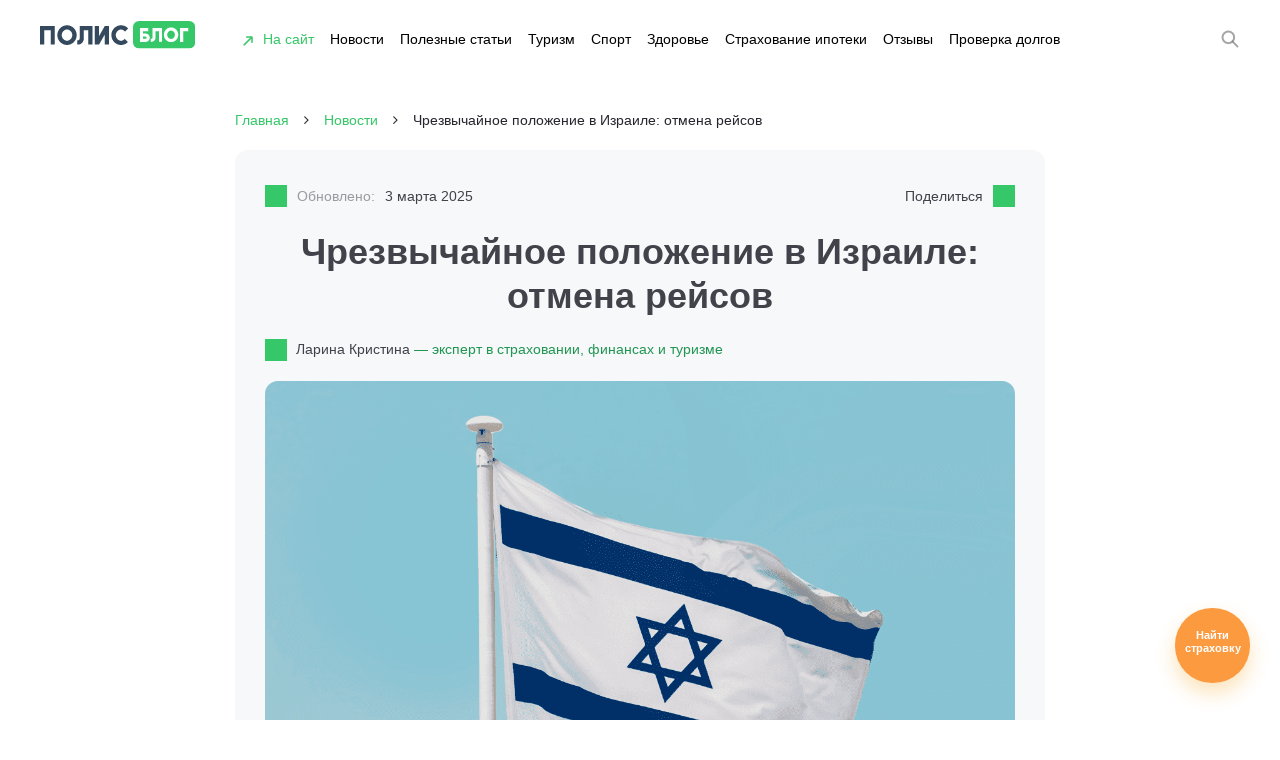

--- FILE ---
content_type: text/html; charset=UTF-8
request_url: https://polis812.ru/blog/chrezvychajnoe-polozhenie-v-izraile-otmena-rejsov/
body_size: 26280
content:
<!DOCTYPE html>
<html lang="ru">
<head><meta charset="utf-8"><script>if(navigator.userAgent.match(/MSIE|Internet Explorer/i)||navigator.userAgent.match(/Trident\/7\..*?rv:11/i)){var href=document.location.href;if(!href.match(/[?&]nowprocket/)){if(href.indexOf("?")==-1){if(href.indexOf("#")==-1){document.location.href=href+"?nowprocket=1"}else{document.location.href=href.replace("#","?nowprocket=1#")}}else{if(href.indexOf("#")==-1){document.location.href=href+"&nowprocket=1"}else{document.location.href=href.replace("#","&nowprocket=1#")}}}}</script><script>(()=>{class RocketLazyLoadScripts{constructor(){this.v="1.2.6",this.triggerEvents=["keydown","mousedown","mousemove","touchmove","touchstart","touchend","wheel"],this.userEventHandler=this.t.bind(this),this.touchStartHandler=this.i.bind(this),this.touchMoveHandler=this.o.bind(this),this.touchEndHandler=this.h.bind(this),this.clickHandler=this.u.bind(this),this.interceptedClicks=[],this.interceptedClickListeners=[],this.l(this),window.addEventListener("pageshow",(t=>{this.persisted=t.persisted,this.everythingLoaded&&this.m()})),this.CSPIssue=sessionStorage.getItem("rocketCSPIssue"),document.addEventListener("securitypolicyviolation",(t=>{this.CSPIssue||"script-src-elem"!==t.violatedDirective||"data"!==t.blockedURI||(this.CSPIssue=!0,sessionStorage.setItem("rocketCSPIssue",!0))})),document.addEventListener("DOMContentLoaded",(()=>{this.k()})),this.delayedScripts={normal:[],async:[],defer:[]},this.trash=[],this.allJQueries=[]}p(t){document.hidden?t.t():(this.triggerEvents.forEach((e=>window.addEventListener(e,t.userEventHandler,{passive:!0}))),window.addEventListener("touchstart",t.touchStartHandler,{passive:!0}),window.addEventListener("mousedown",t.touchStartHandler),document.addEventListener("visibilitychange",t.userEventHandler))}_(){this.triggerEvents.forEach((t=>window.removeEventListener(t,this.userEventHandler,{passive:!0}))),document.removeEventListener("visibilitychange",this.userEventHandler)}i(t){"HTML"!==t.target.tagName&&(window.addEventListener("touchend",this.touchEndHandler),window.addEventListener("mouseup",this.touchEndHandler),window.addEventListener("touchmove",this.touchMoveHandler,{passive:!0}),window.addEventListener("mousemove",this.touchMoveHandler),t.target.addEventListener("click",this.clickHandler),this.L(t.target,!0),this.S(t.target,"onclick","rocket-onclick"),this.C())}o(t){window.removeEventListener("touchend",this.touchEndHandler),window.removeEventListener("mouseup",this.touchEndHandler),window.removeEventListener("touchmove",this.touchMoveHandler,{passive:!0}),window.removeEventListener("mousemove",this.touchMoveHandler),t.target.removeEventListener("click",this.clickHandler),this.L(t.target,!1),this.S(t.target,"rocket-onclick","onclick"),this.M()}h(){window.removeEventListener("touchend",this.touchEndHandler),window.removeEventListener("mouseup",this.touchEndHandler),window.removeEventListener("touchmove",this.touchMoveHandler,{passive:!0}),window.removeEventListener("mousemove",this.touchMoveHandler)}u(t){t.target.removeEventListener("click",this.clickHandler),this.L(t.target,!1),this.S(t.target,"rocket-onclick","onclick"),this.interceptedClicks.push(t),t.preventDefault(),t.stopPropagation(),t.stopImmediatePropagation(),this.M()}O(){window.removeEventListener("touchstart",this.touchStartHandler,{passive:!0}),window.removeEventListener("mousedown",this.touchStartHandler),this.interceptedClicks.forEach((t=>{t.target.dispatchEvent(new MouseEvent("click",{view:t.view,bubbles:!0,cancelable:!0}))}))}l(t){EventTarget.prototype.addEventListenerWPRocketBase=EventTarget.prototype.addEventListener,EventTarget.prototype.addEventListener=function(e,i,o){"click"!==e||t.windowLoaded||i===t.clickHandler||t.interceptedClickListeners.push({target:this,func:i,options:o}),(this||window).addEventListenerWPRocketBase(e,i,o)}}L(t,e){this.interceptedClickListeners.forEach((i=>{i.target===t&&(e?t.removeEventListener("click",i.func,i.options):t.addEventListener("click",i.func,i.options))})),t.parentNode!==document.documentElement&&this.L(t.parentNode,e)}D(){return new Promise((t=>{this.P?this.M=t:t()}))}C(){this.P=!0}M(){this.P=!1}S(t,e,i){t.hasAttribute&&t.hasAttribute(e)&&(event.target.setAttribute(i,event.target.getAttribute(e)),event.target.removeAttribute(e))}t(){this._(this),"loading"===document.readyState?document.addEventListener("DOMContentLoaded",this.R.bind(this)):this.R()}k(){let t=[];document.querySelectorAll("script[type=rocketlazyloadscript][data-rocket-src]").forEach((e=>{let i=e.getAttribute("data-rocket-src");if(i&&!i.startsWith("data:")){0===i.indexOf("//")&&(i=location.protocol+i);try{const o=new URL(i).origin;o!==location.origin&&t.push({src:o,crossOrigin:e.crossOrigin||"module"===e.getAttribute("data-rocket-type")})}catch(t){}}})),t=[...new Map(t.map((t=>[JSON.stringify(t),t]))).values()],this.T(t,"preconnect")}async R(){this.lastBreath=Date.now(),this.j(this),this.F(this),this.I(),this.W(),this.q(),await this.A(this.delayedScripts.normal),await this.A(this.delayedScripts.defer),await this.A(this.delayedScripts.async);try{await this.U(),await this.H(this),await this.J()}catch(t){console.error(t)}window.dispatchEvent(new Event("rocket-allScriptsLoaded")),this.everythingLoaded=!0,this.D().then((()=>{this.O()})),this.N()}W(){document.querySelectorAll("script[type=rocketlazyloadscript]").forEach((t=>{t.hasAttribute("data-rocket-src")?t.hasAttribute("async")&&!1!==t.async?this.delayedScripts.async.push(t):t.hasAttribute("defer")&&!1!==t.defer||"module"===t.getAttribute("data-rocket-type")?this.delayedScripts.defer.push(t):this.delayedScripts.normal.push(t):this.delayedScripts.normal.push(t)}))}async B(t){if(await this.G(),!0!==t.noModule||!("noModule"in HTMLScriptElement.prototype))return new Promise((e=>{let i;function o(){(i||t).setAttribute("data-rocket-status","executed"),e()}try{if(navigator.userAgent.indexOf("Firefox/")>0||""===navigator.vendor||this.CSPIssue)i=document.createElement("script"),[...t.attributes].forEach((t=>{let e=t.nodeName;"type"!==e&&("data-rocket-type"===e&&(e="type"),"data-rocket-src"===e&&(e="src"),i.setAttribute(e,t.nodeValue))})),t.text&&(i.text=t.text),i.hasAttribute("src")?(i.addEventListener("load",o),i.addEventListener("error",(function(){i.setAttribute("data-rocket-status","failed-network"),e()})),setTimeout((()=>{i.isConnected||e()}),1)):(i.text=t.text,o()),t.parentNode.replaceChild(i,t);else{const i=t.getAttribute("data-rocket-type"),s=t.getAttribute("data-rocket-src");i?(t.type=i,t.removeAttribute("data-rocket-type")):t.removeAttribute("type"),t.addEventListener("load",o),t.addEventListener("error",(i=>{this.CSPIssue&&i.target.src.startsWith("data:")?(console.log("WPRocket: data-uri blocked by CSP -> fallback"),t.removeAttribute("src"),this.B(t).then(e)):(t.setAttribute("data-rocket-status","failed-network"),e())})),s?(t.removeAttribute("data-rocket-src"),t.src=s):t.src="data:text/javascript;base64,"+window.btoa(unescape(encodeURIComponent(t.text)))}}catch(i){t.setAttribute("data-rocket-status","failed-transform"),e()}}));t.setAttribute("data-rocket-status","skipped")}async A(t){const e=t.shift();return e&&e.isConnected?(await this.B(e),this.A(t)):Promise.resolve()}q(){this.T([...this.delayedScripts.normal,...this.delayedScripts.defer,...this.delayedScripts.async],"preload")}T(t,e){var i=document.createDocumentFragment();t.forEach((t=>{const o=t.getAttribute&&t.getAttribute("data-rocket-src")||t.src;if(o&&!o.startsWith("data:")){const s=document.createElement("link");s.href=o,s.rel=e,"preconnect"!==e&&(s.as="script"),t.getAttribute&&"module"===t.getAttribute("data-rocket-type")&&(s.crossOrigin=!0),t.crossOrigin&&(s.crossOrigin=t.crossOrigin),t.integrity&&(s.integrity=t.integrity),i.appendChild(s),this.trash.push(s)}})),document.head.appendChild(i)}j(t){let e={};function i(i,o){return e[o].eventsToRewrite.indexOf(i)>=0&&!t.everythingLoaded?"rocket-"+i:i}function o(t,o){!function(t){e[t]||(e[t]={originalFunctions:{add:t.addEventListener,remove:t.removeEventListener},eventsToRewrite:[]},t.addEventListener=function(){arguments[0]=i(arguments[0],t),e[t].originalFunctions.add.apply(t,arguments)},t.removeEventListener=function(){arguments[0]=i(arguments[0],t),e[t].originalFunctions.remove.apply(t,arguments)})}(t),e[t].eventsToRewrite.push(o)}function s(e,i){let o=e[i];e[i]=null,Object.defineProperty(e,i,{get:()=>o||function(){},set(s){t.everythingLoaded?o=s:e["rocket"+i]=o=s}})}o(document,"DOMContentLoaded"),o(window,"DOMContentLoaded"),o(window,"load"),o(window,"pageshow"),o(document,"readystatechange"),s(document,"onreadystatechange"),s(window,"onload"),s(window,"onpageshow");try{Object.defineProperty(document,"readyState",{get:()=>t.rocketReadyState,set(e){t.rocketReadyState=e},configurable:!0}),document.readyState="loading"}catch(t){console.log("WPRocket DJE readyState conflict, bypassing")}}F(t){let e;function i(e){return t.everythingLoaded?e:e.split(" ").map((t=>"load"===t||0===t.indexOf("load.")?"rocket-jquery-load":t)).join(" ")}function o(o){function s(t){const e=o.fn[t];o.fn[t]=o.fn.init.prototype[t]=function(){return this[0]===window&&("string"==typeof arguments[0]||arguments[0]instanceof String?arguments[0]=i(arguments[0]):"object"==typeof arguments[0]&&Object.keys(arguments[0]).forEach((t=>{const e=arguments[0][t];delete arguments[0][t],arguments[0][i(t)]=e}))),e.apply(this,arguments),this}}o&&o.fn&&!t.allJQueries.includes(o)&&(o.fn.ready=o.fn.init.prototype.ready=function(e){return t.domReadyFired?e.bind(document)(o):document.addEventListener("rocket-DOMContentLoaded",(()=>e.bind(document)(o))),o([])},s("on"),s("one"),t.allJQueries.push(o)),e=o}o(window.jQuery),Object.defineProperty(window,"jQuery",{get:()=>e,set(t){o(t)}})}async H(t){const e=document.querySelector("script[data-webpack]");e&&(await async function(){return new Promise((t=>{e.addEventListener("load",t),e.addEventListener("error",t)}))}(),await t.K(),await t.H(t))}async U(){this.domReadyFired=!0;try{document.readyState="interactive"}catch(t){}await this.G(),document.dispatchEvent(new Event("rocket-readystatechange")),await this.G(),document.rocketonreadystatechange&&document.rocketonreadystatechange(),await this.G(),document.dispatchEvent(new Event("rocket-DOMContentLoaded")),await this.G(),window.dispatchEvent(new Event("rocket-DOMContentLoaded"))}async J(){try{document.readyState="complete"}catch(t){}await this.G(),document.dispatchEvent(new Event("rocket-readystatechange")),await this.G(),document.rocketonreadystatechange&&document.rocketonreadystatechange(),await this.G(),window.dispatchEvent(new Event("rocket-load")),await this.G(),window.rocketonload&&window.rocketonload(),await this.G(),this.allJQueries.forEach((t=>t(window).trigger("rocket-jquery-load"))),await this.G();const t=new Event("rocket-pageshow");t.persisted=this.persisted,window.dispatchEvent(t),await this.G(),window.rocketonpageshow&&window.rocketonpageshow({persisted:this.persisted}),this.windowLoaded=!0}m(){document.onreadystatechange&&document.onreadystatechange(),window.onload&&window.onload(),window.onpageshow&&window.onpageshow({persisted:this.persisted})}I(){const t=new Map;document.write=document.writeln=function(e){const i=document.currentScript;i||console.error("WPRocket unable to document.write this: "+e);const o=document.createRange(),s=i.parentElement;let n=t.get(i);void 0===n&&(n=i.nextSibling,t.set(i,n));const c=document.createDocumentFragment();o.setStart(c,0),c.appendChild(o.createContextualFragment(e)),s.insertBefore(c,n)}}async G(){Date.now()-this.lastBreath>45&&(await this.K(),this.lastBreath=Date.now())}async K(){return document.hidden?new Promise((t=>setTimeout(t))):new Promise((t=>requestAnimationFrame(t)))}N(){this.trash.forEach((t=>t.remove()))}static run(){const t=new RocketLazyLoadScripts;t.p(t)}}RocketLazyLoadScripts.run()})();</script>
	
	<!--[if IE]><meta http-equiv='X-UA-Compatible' content='IE=edge,chrome=1'><![endif]-->
	<!--[if lt IE 9]>
		<script src="https://polis812.ru/blog/wp-content/themes/polis/js/html5shiv.js"></script>
	<![endif]-->
	<meta name='robots' content='index, follow, max-image-preview:large, max-snippet:-1, max-video-preview:-1' />

	<!-- This site is optimized with the Yoast SEO Premium plugin v23.6 (Yoast SEO v23.6) - https://yoast.com/wordpress/plugins/seo/ -->
	<title>Обстановка в Израиле для туристов: рейсы и безопасность</title><link rel="preload" data-rocket-preload as="image" href="https://polis812.ru/blog/wp-content/uploads/2023/10/flag-izrailya.png" imagesrcset="https://polis812.ru/blog/wp-content/uploads/2023/10/flag-izrailya.png 1200w, https://polis812.ru/blog/wp-content/uploads/2023/10/flag-izrailya-300x237.png 300w, https://polis812.ru/blog/wp-content/uploads/2023/10/flag-izrailya-768x607.png 768w" imagesizes="(max-width: 768px) 300px, 100vw" fetchpriority="high">
	<meta name="description" content="Безопасно ли сейчас в Израиле в связи с военными действиями. Ограничение рейсов в Израиль из России и отмена полетов зарубежных авиакомпаний." />
	<link rel="canonical" href="https://polis812.ru/blog/chrezvychajnoe-polozhenie-v-izraile-otmena-rejsov/" />
	<meta property="og:locale" content="ru_RU" />
	<meta property="og:type" content="article" />
	<meta property="og:title" content="Чрезвычайное положение в Израиле: отмена рейсов" />
	<meta property="og:description" content="Безопасно ли сейчас в Израиле в связи с военными действиями. Ограничение рейсов в Израиль из России и отмена полетов зарубежных авиакомпаний." />
	<meta property="og:url" content="https://polis812.ru/blog/chrezvychajnoe-polozhenie-v-izraile-otmena-rejsov/" />
	<meta property="og:site_name" content="ПОЛИС" />
	<meta property="article:publisher" content="https://www.facebook.com/polis812.ru/" />
	<meta property="article:published_time" content="2023-10-08T05:12:28+00:00" />
	<meta property="article:modified_time" content="2025-03-03T13:15:54+00:00" />
	<meta property="og:image" content="https://polis812.ru/blog/wp-content/uploads/2023/10/flag-izrailya.png" />
	<meta property="og:image:width" content="1200" />
	<meta property="og:image:height" content="949" />
	<meta property="og:image:type" content="image/png" />
	<meta name="author" content="Ларина Кристина" />
	<meta name="twitter:card" content="summary_large_image" />
	<meta name="twitter:creator" content="@Polis812ru" />
	<meta name="twitter:site" content="@Polis812ru" />
	<meta name="twitter:label1" content="Написано автором" />
	<meta name="twitter:data1" content="Ларина Кристина" />
	<meta name="twitter:label2" content="Примерное время для чтения" />
	<meta name="twitter:data2" content="3 минуты" />
	<script type="application/ld+json" class="yoast-schema-graph">{"@context":"https://schema.org","@graph":[{"@type":"Article","@id":"https://polis812.ru/blog/chrezvychajnoe-polozhenie-v-izraile-otmena-rejsov/#article","isPartOf":{"@id":"https://polis812.ru/blog/chrezvychajnoe-polozhenie-v-izraile-otmena-rejsov/"},"author":{"name":"Ларина Кристина","@id":"https://polis812.ru/blog/#/schema/person/ec5caeeab2735da85577fb56be1240b6"},"headline":"Чрезвычайное положение в Израиле: отмена рейсов","datePublished":"2023-10-08T05:12:28+00:00","dateModified":"2025-03-03T13:15:54+00:00","mainEntityOfPage":{"@id":"https://polis812.ru/blog/chrezvychajnoe-polozhenie-v-izraile-otmena-rejsov/"},"wordCount":635,"commentCount":2,"publisher":{"@id":"https://polis812.ru/blog/#organization"},"image":{"@id":"https://polis812.ru/blog/chrezvychajnoe-polozhenie-v-izraile-otmena-rejsov/#primaryimage"},"thumbnailUrl":"https://polis812.ru/blog/wp-content/uploads/2023/10/flag-izrailya.png","articleSection":["Новости"],"inLanguage":"ru-RU","potentialAction":[{"@type":"CommentAction","name":"Comment","target":["https://polis812.ru/blog/chrezvychajnoe-polozhenie-v-izraile-otmena-rejsov/#respond"]}]},{"@type":"WebPage","@id":"https://polis812.ru/blog/chrezvychajnoe-polozhenie-v-izraile-otmena-rejsov/","url":"https://polis812.ru/blog/chrezvychajnoe-polozhenie-v-izraile-otmena-rejsov/","name":"Обстановка в Израиле для туристов: рейсы и безопасность","isPartOf":{"@id":"https://polis812.ru/blog/#website"},"primaryImageOfPage":{"@id":"https://polis812.ru/blog/chrezvychajnoe-polozhenie-v-izraile-otmena-rejsov/#primaryimage"},"image":{"@id":"https://polis812.ru/blog/chrezvychajnoe-polozhenie-v-izraile-otmena-rejsov/#primaryimage"},"thumbnailUrl":"https://polis812.ru/blog/wp-content/uploads/2023/10/flag-izrailya.png","datePublished":"2023-10-08T05:12:28+00:00","dateModified":"2025-03-03T13:15:54+00:00","description":"Безопасно ли сейчас в Израиле в связи с военными действиями. Ограничение рейсов в Израиль из России и отмена полетов зарубежных авиакомпаний.","breadcrumb":{"@id":"https://polis812.ru/blog/chrezvychajnoe-polozhenie-v-izraile-otmena-rejsov/#breadcrumb"},"inLanguage":"ru-RU","potentialAction":[{"@type":"ReadAction","target":["https://polis812.ru/blog/chrezvychajnoe-polozhenie-v-izraile-otmena-rejsov/"]}]},{"@type":"ImageObject","inLanguage":"ru-RU","@id":"https://polis812.ru/blog/chrezvychajnoe-polozhenie-v-izraile-otmena-rejsov/#primaryimage","url":"https://polis812.ru/blog/wp-content/uploads/2023/10/flag-izrailya.png","contentUrl":"https://polis812.ru/blog/wp-content/uploads/2023/10/flag-izrailya.png","width":1200,"height":949,"caption":"Израиль"},{"@type":"BreadcrumbList","@id":"https://polis812.ru/blog/chrezvychajnoe-polozhenie-v-izraile-otmena-rejsov/#breadcrumb","itemListElement":[{"@type":"ListItem","position":1,"name":"Главная страница","item":"https://polis812.ru/blog/"},{"@type":"ListItem","position":2,"name":"Чрезвычайное положение в Израиле: отмена рейсов"}]},{"@type":"WebSite","@id":"https://polis812.ru/blog/#website","url":"https://polis812.ru/blog/","name":"ПОЛИС","description":"Блог у путешествиях и страхововании","publisher":{"@id":"https://polis812.ru/blog/#organization"},"potentialAction":[{"@type":"SearchAction","target":{"@type":"EntryPoint","urlTemplate":"https://polis812.ru/blog/?s={search_term_string}"},"query-input":{"@type":"PropertyValueSpecification","valueRequired":true,"valueName":"search_term_string"}}],"inLanguage":"ru-RU"},{"@type":"Organization","@id":"https://polis812.ru/blog/#organization","name":"ПОЛИС страховой и визовый центр","url":"https://polis812.ru/blog/","logo":{"@type":"ImageObject","inLanguage":"ru-RU","@id":"https://polis812.ru/blog/#/schema/logo/image/","url":"https://polis812.ru/blog/wp-content/uploads/2020/04/2-16.png","contentUrl":"https://polis812.ru/blog/wp-content/uploads/2020/04/2-16.png","width":200,"height":200,"caption":"ПОЛИС страховой и визовый центр"},"image":{"@id":"https://polis812.ru/blog/#/schema/logo/image/"},"sameAs":["https://www.facebook.com/polis812.ru/","https://x.com/Polis812ru","https://www.instagram.com/polis812/","https://www.youtube.com/channel/UCtoV9T97XoeWhZLKng_T_ug"]},{"@type":"Person","@id":"https://polis812.ru/blog/#/schema/person/ec5caeeab2735da85577fb56be1240b6","name":"Ларина Кристина","image":{"@type":"ImageObject","inLanguage":"ru-RU","@id":"https://polis812.ru/blog/#/schema/person/image/","url":"https://secure.gravatar.com/avatar/87c8087d0f3df5225dd3ea6761d90067?s=96&d=mm&r=g","contentUrl":"https://secure.gravatar.com/avatar/87c8087d0f3df5225dd3ea6761d90067?s=96&d=mm&r=g","caption":"Ларина Кристина"}}]}</script>
	<!-- / Yoast SEO Premium plugin. -->



<link rel="alternate" type="application/rss+xml" title="ПОЛИС &raquo; Лента комментариев к &laquo;Чрезвычайное положение в Израиле: отмена рейсов&raquo;" href="https://polis812.ru/blog/chrezvychajnoe-polozhenie-v-izraile-otmena-rejsov/feed/" />
<link rel='stylesheet' id='wp-block-library-css' href='https://polis812.ru/blog/wp-includes/css/dist/block-library/style.min.css?ver=6.6.4' type='text/css' media='all' />
<style id='classic-theme-styles-inline-css' type='text/css'>
/*! This file is auto-generated */
.wp-block-button__link{color:#fff;background-color:#32373c;border-radius:9999px;box-shadow:none;text-decoration:none;padding:calc(.667em + 2px) calc(1.333em + 2px);font-size:1.125em}.wp-block-file__button{background:#32373c;color:#fff;text-decoration:none}
</style>
<style id='global-styles-inline-css' type='text/css'>
:root{--wp--preset--aspect-ratio--square: 1;--wp--preset--aspect-ratio--4-3: 4/3;--wp--preset--aspect-ratio--3-4: 3/4;--wp--preset--aspect-ratio--3-2: 3/2;--wp--preset--aspect-ratio--2-3: 2/3;--wp--preset--aspect-ratio--16-9: 16/9;--wp--preset--aspect-ratio--9-16: 9/16;--wp--preset--color--black: #000000;--wp--preset--color--cyan-bluish-gray: #abb8c3;--wp--preset--color--white: #ffffff;--wp--preset--color--pale-pink: #f78da7;--wp--preset--color--vivid-red: #cf2e2e;--wp--preset--color--luminous-vivid-orange: #ff6900;--wp--preset--color--luminous-vivid-amber: #fcb900;--wp--preset--color--light-green-cyan: #7bdcb5;--wp--preset--color--vivid-green-cyan: #00d084;--wp--preset--color--pale-cyan-blue: #8ed1fc;--wp--preset--color--vivid-cyan-blue: #0693e3;--wp--preset--color--vivid-purple: #9b51e0;--wp--preset--gradient--vivid-cyan-blue-to-vivid-purple: linear-gradient(135deg,rgba(6,147,227,1) 0%,rgb(155,81,224) 100%);--wp--preset--gradient--light-green-cyan-to-vivid-green-cyan: linear-gradient(135deg,rgb(122,220,180) 0%,rgb(0,208,130) 100%);--wp--preset--gradient--luminous-vivid-amber-to-luminous-vivid-orange: linear-gradient(135deg,rgba(252,185,0,1) 0%,rgba(255,105,0,1) 100%);--wp--preset--gradient--luminous-vivid-orange-to-vivid-red: linear-gradient(135deg,rgba(255,105,0,1) 0%,rgb(207,46,46) 100%);--wp--preset--gradient--very-light-gray-to-cyan-bluish-gray: linear-gradient(135deg,rgb(238,238,238) 0%,rgb(169,184,195) 100%);--wp--preset--gradient--cool-to-warm-spectrum: linear-gradient(135deg,rgb(74,234,220) 0%,rgb(151,120,209) 20%,rgb(207,42,186) 40%,rgb(238,44,130) 60%,rgb(251,105,98) 80%,rgb(254,248,76) 100%);--wp--preset--gradient--blush-light-purple: linear-gradient(135deg,rgb(255,206,236) 0%,rgb(152,150,240) 100%);--wp--preset--gradient--blush-bordeaux: linear-gradient(135deg,rgb(254,205,165) 0%,rgb(254,45,45) 50%,rgb(107,0,62) 100%);--wp--preset--gradient--luminous-dusk: linear-gradient(135deg,rgb(255,203,112) 0%,rgb(199,81,192) 50%,rgb(65,88,208) 100%);--wp--preset--gradient--pale-ocean: linear-gradient(135deg,rgb(255,245,203) 0%,rgb(182,227,212) 50%,rgb(51,167,181) 100%);--wp--preset--gradient--electric-grass: linear-gradient(135deg,rgb(202,248,128) 0%,rgb(113,206,126) 100%);--wp--preset--gradient--midnight: linear-gradient(135deg,rgb(2,3,129) 0%,rgb(40,116,252) 100%);--wp--preset--font-size--small: 13px;--wp--preset--font-size--medium: 20px;--wp--preset--font-size--large: 36px;--wp--preset--font-size--x-large: 42px;--wp--preset--spacing--20: 0.44rem;--wp--preset--spacing--30: 0.67rem;--wp--preset--spacing--40: 1rem;--wp--preset--spacing--50: 1.5rem;--wp--preset--spacing--60: 2.25rem;--wp--preset--spacing--70: 3.38rem;--wp--preset--spacing--80: 5.06rem;--wp--preset--shadow--natural: 6px 6px 9px rgba(0, 0, 0, 0.2);--wp--preset--shadow--deep: 12px 12px 50px rgba(0, 0, 0, 0.4);--wp--preset--shadow--sharp: 6px 6px 0px rgba(0, 0, 0, 0.2);--wp--preset--shadow--outlined: 6px 6px 0px -3px rgba(255, 255, 255, 1), 6px 6px rgba(0, 0, 0, 1);--wp--preset--shadow--crisp: 6px 6px 0px rgba(0, 0, 0, 1);}:where(.is-layout-flex){gap: 0.5em;}:where(.is-layout-grid){gap: 0.5em;}body .is-layout-flex{display: flex;}.is-layout-flex{flex-wrap: wrap;align-items: center;}.is-layout-flex > :is(*, div){margin: 0;}body .is-layout-grid{display: grid;}.is-layout-grid > :is(*, div){margin: 0;}:where(.wp-block-columns.is-layout-flex){gap: 2em;}:where(.wp-block-columns.is-layout-grid){gap: 2em;}:where(.wp-block-post-template.is-layout-flex){gap: 1.25em;}:where(.wp-block-post-template.is-layout-grid){gap: 1.25em;}.has-black-color{color: var(--wp--preset--color--black) !important;}.has-cyan-bluish-gray-color{color: var(--wp--preset--color--cyan-bluish-gray) !important;}.has-white-color{color: var(--wp--preset--color--white) !important;}.has-pale-pink-color{color: var(--wp--preset--color--pale-pink) !important;}.has-vivid-red-color{color: var(--wp--preset--color--vivid-red) !important;}.has-luminous-vivid-orange-color{color: var(--wp--preset--color--luminous-vivid-orange) !important;}.has-luminous-vivid-amber-color{color: var(--wp--preset--color--luminous-vivid-amber) !important;}.has-light-green-cyan-color{color: var(--wp--preset--color--light-green-cyan) !important;}.has-vivid-green-cyan-color{color: var(--wp--preset--color--vivid-green-cyan) !important;}.has-pale-cyan-blue-color{color: var(--wp--preset--color--pale-cyan-blue) !important;}.has-vivid-cyan-blue-color{color: var(--wp--preset--color--vivid-cyan-blue) !important;}.has-vivid-purple-color{color: var(--wp--preset--color--vivid-purple) !important;}.has-black-background-color{background-color: var(--wp--preset--color--black) !important;}.has-cyan-bluish-gray-background-color{background-color: var(--wp--preset--color--cyan-bluish-gray) !important;}.has-white-background-color{background-color: var(--wp--preset--color--white) !important;}.has-pale-pink-background-color{background-color: var(--wp--preset--color--pale-pink) !important;}.has-vivid-red-background-color{background-color: var(--wp--preset--color--vivid-red) !important;}.has-luminous-vivid-orange-background-color{background-color: var(--wp--preset--color--luminous-vivid-orange) !important;}.has-luminous-vivid-amber-background-color{background-color: var(--wp--preset--color--luminous-vivid-amber) !important;}.has-light-green-cyan-background-color{background-color: var(--wp--preset--color--light-green-cyan) !important;}.has-vivid-green-cyan-background-color{background-color: var(--wp--preset--color--vivid-green-cyan) !important;}.has-pale-cyan-blue-background-color{background-color: var(--wp--preset--color--pale-cyan-blue) !important;}.has-vivid-cyan-blue-background-color{background-color: var(--wp--preset--color--vivid-cyan-blue) !important;}.has-vivid-purple-background-color{background-color: var(--wp--preset--color--vivid-purple) !important;}.has-black-border-color{border-color: var(--wp--preset--color--black) !important;}.has-cyan-bluish-gray-border-color{border-color: var(--wp--preset--color--cyan-bluish-gray) !important;}.has-white-border-color{border-color: var(--wp--preset--color--white) !important;}.has-pale-pink-border-color{border-color: var(--wp--preset--color--pale-pink) !important;}.has-vivid-red-border-color{border-color: var(--wp--preset--color--vivid-red) !important;}.has-luminous-vivid-orange-border-color{border-color: var(--wp--preset--color--luminous-vivid-orange) !important;}.has-luminous-vivid-amber-border-color{border-color: var(--wp--preset--color--luminous-vivid-amber) !important;}.has-light-green-cyan-border-color{border-color: var(--wp--preset--color--light-green-cyan) !important;}.has-vivid-green-cyan-border-color{border-color: var(--wp--preset--color--vivid-green-cyan) !important;}.has-pale-cyan-blue-border-color{border-color: var(--wp--preset--color--pale-cyan-blue) !important;}.has-vivid-cyan-blue-border-color{border-color: var(--wp--preset--color--vivid-cyan-blue) !important;}.has-vivid-purple-border-color{border-color: var(--wp--preset--color--vivid-purple) !important;}.has-vivid-cyan-blue-to-vivid-purple-gradient-background{background: var(--wp--preset--gradient--vivid-cyan-blue-to-vivid-purple) !important;}.has-light-green-cyan-to-vivid-green-cyan-gradient-background{background: var(--wp--preset--gradient--light-green-cyan-to-vivid-green-cyan) !important;}.has-luminous-vivid-amber-to-luminous-vivid-orange-gradient-background{background: var(--wp--preset--gradient--luminous-vivid-amber-to-luminous-vivid-orange) !important;}.has-luminous-vivid-orange-to-vivid-red-gradient-background{background: var(--wp--preset--gradient--luminous-vivid-orange-to-vivid-red) !important;}.has-very-light-gray-to-cyan-bluish-gray-gradient-background{background: var(--wp--preset--gradient--very-light-gray-to-cyan-bluish-gray) !important;}.has-cool-to-warm-spectrum-gradient-background{background: var(--wp--preset--gradient--cool-to-warm-spectrum) !important;}.has-blush-light-purple-gradient-background{background: var(--wp--preset--gradient--blush-light-purple) !important;}.has-blush-bordeaux-gradient-background{background: var(--wp--preset--gradient--blush-bordeaux) !important;}.has-luminous-dusk-gradient-background{background: var(--wp--preset--gradient--luminous-dusk) !important;}.has-pale-ocean-gradient-background{background: var(--wp--preset--gradient--pale-ocean) !important;}.has-electric-grass-gradient-background{background: var(--wp--preset--gradient--electric-grass) !important;}.has-midnight-gradient-background{background: var(--wp--preset--gradient--midnight) !important;}.has-small-font-size{font-size: var(--wp--preset--font-size--small) !important;}.has-medium-font-size{font-size: var(--wp--preset--font-size--medium) !important;}.has-large-font-size{font-size: var(--wp--preset--font-size--large) !important;}.has-x-large-font-size{font-size: var(--wp--preset--font-size--x-large) !important;}
:where(.wp-block-post-template.is-layout-flex){gap: 1.25em;}:where(.wp-block-post-template.is-layout-grid){gap: 1.25em;}
:where(.wp-block-columns.is-layout-flex){gap: 2em;}:where(.wp-block-columns.is-layout-grid){gap: 2em;}
:root :where(.wp-block-pullquote){font-size: 1.5em;line-height: 1.6;}
</style>
<style id='rocket-lazyload-inline-css' type='text/css'>
.rll-youtube-player{position:relative;padding-bottom:56.23%;height:0;overflow:hidden;max-width:100%;}.rll-youtube-player:focus-within{outline: 2px solid currentColor;outline-offset: 5px;}.rll-youtube-player iframe{position:absolute;top:0;left:0;width:100%;height:100%;z-index:100;background:0 0}.rll-youtube-player img{bottom:0;display:block;left:0;margin:auto;max-width:100%;width:100%;position:absolute;right:0;top:0;border:none;height:auto;-webkit-transition:.4s all;-moz-transition:.4s all;transition:.4s all}.rll-youtube-player img:hover{-webkit-filter:brightness(75%)}.rll-youtube-player .play{height:100%;width:100%;left:0;top:0;position:absolute;background:var(--wpr-bg-2e7085ce-809e-42b8-ae8b-7ba8b8a4696e) no-repeat center;background-color: transparent !important;cursor:pointer;border:none;}
</style>
<link rel="https://api.w.org/" href="https://polis812.ru/blog/wp-json/" /><link rel="alternate" title="JSON" type="application/json" href="https://polis812.ru/blog/wp-json/wp/v2/posts/25265" /><link rel="EditURI" type="application/rsd+xml" title="RSD" href="https://polis812.ru/blog/xmlrpc.php?rsd" />
<meta name="generator" content="WordPress 6.6.4" />
<link rel='shortlink' href='https://polis812.ru/blog/?p=25265' />
<link rel="alternate" title="oEmbed (JSON)" type="application/json+oembed" href="https://polis812.ru/blog/wp-json/oembed/1.0/embed?url=https%3A%2F%2Fpolis812.ru%2Fblog%2Fchrezvychajnoe-polozhenie-v-izraile-otmena-rejsov%2F" />
<link rel="alternate" title="oEmbed (XML)" type="text/xml+oembed" href="https://polis812.ru/blog/wp-json/oembed/1.0/embed?url=https%3A%2F%2Fpolis812.ru%2Fblog%2Fchrezvychajnoe-polozhenie-v-izraile-otmena-rejsov%2F&#038;format=xml" />
<link rel="icon" href="https://polis812.ru/blog/wp-content/uploads/2022/03/cropped-android-chrome-512x512-1-32x32.png" sizes="32x32" />
<link rel="icon" href="https://polis812.ru/blog/wp-content/uploads/2022/03/cropped-android-chrome-512x512-1-192x192.png" sizes="192x192" />
<link rel="apple-touch-icon" href="https://polis812.ru/blog/wp-content/uploads/2022/03/cropped-android-chrome-512x512-1-180x180.png" />
<meta name="msapplication-TileImage" content="https://polis812.ru/blog/wp-content/uploads/2022/03/cropped-android-chrome-512x512-1-270x270.png" />
<noscript><style id="rocket-lazyload-nojs-css">.rll-youtube-player, [data-lazy-src]{display:none !important;}</style></noscript>    <meta name="viewport" content="width=device-width, initial-scale=1.0, maximum-scale=1.0, user-scalable=no">
	<meta http-equiv="X-UA-Compatible" content="IE=edge">
	<link rel="shortcut icon" href="https://polis812.ru/blog/favicon.ico">
    <link href="/blog/wp-content/themes/polis/build/vendors.4e03a9600e96b2f1d842.css" rel="stylesheet"><link href="/blog/wp-content/themes/polis/build/main.1bd5ea72da0e7f388740.css" rel="stylesheet">	<link rel="pingback" href="https://polis812.ru/blog/xmlrpc.php">
    <script type="rocketlazyloadscript" data-rocket-type="text/javascript">
        var base_blog_uri = 'https://polis812.ru/blog/',
            main_domain = 'polis812.ru',
            main_uri = 'https://'+main_domain+'/',
            lk_domain = 'lk.polis812.ru',
            version = 1707314045;
    </script>
    <!-- Google Tag Manager -->
    <script type="rocketlazyloadscript">(function(w,d,s,l,i){w[l]=w[l]||[];w[l].push({'gtm.start':
                new Date().getTime(),event:'gtm.js'});var f=d.getElementsByTagName(s)[0],
            j=d.createElement(s),dl=l!='dataLayer'?'&l='+l:'';j.async=true;j.src=
            'https://www.googletagmanager.com/gtm.js?id='+i+dl;f.parentNode.insertBefore(j,f);
        })(window,document,'script','dataLayer','GTM-522B68B');</script>
    <!-- End Google Tag Manager -->
<style id="rocket-lazyrender-inline-css">[data-wpr-lazyrender] {content-visibility: auto;}</style><style id="wpr-lazyload-bg-container"></style><style id="wpr-lazyload-bg-exclusion"></style>
<noscript>
<style id="wpr-lazyload-bg-nostyle">.rll-youtube-player .play{--wpr-bg-2e7085ce-809e-42b8-ae8b-7ba8b8a4696e: url('https://polis812.ru/blog/wp-content/plugins/wp-rocket/assets/img/youtube.png');}</style>
</noscript>
<script type="application/javascript">const rocket_pairs = [{"selector":".rll-youtube-player .play","style":".rll-youtube-player .play{--wpr-bg-2e7085ce-809e-42b8-ae8b-7ba8b8a4696e: url('https:\/\/polis812.ru\/blog\/wp-content\/plugins\/wp-rocket\/assets\/img\/youtube.png');}","hash":"2e7085ce-809e-42b8-ae8b-7ba8b8a4696e","url":"https:\/\/polis812.ru\/blog\/wp-content\/plugins\/wp-rocket\/assets\/img\/youtube.png"}]; const rocket_excluded_pairs = [];</script></head>
<body class="post-template-default single single-post postid-25265 single-format-standard"><!-- Google Tag Manager (noscript) -->
<noscript><iframe src="https://www.googletagmanager.com/ns.html?id=GTM-522B68B"
                  height="0" width="0" style="display:none;visibility:hidden"></iframe></noscript>
<!-- End Google Tag Manager (noscript) -->
<script type="rocketlazyloadscript" data-rocket-type="text/javascript">!function () {
        var t = document.createElement("script");
        t.type = "text/javascript", t.async = !0, t.src = "https://vk.com/js/api/openapi.js?168", t.onload = function () {
            VK.Retargeting.Init("VK-RTRG-511939-4X8oQ"), VK.Retargeting.Hit()
        }, document.head.appendChild(t)
    }();</script>
<noscript><img src="https://vk.com/rtrg?p=VK-RTRG-511939-4X8oQ" style="position:fixed; left:-999px;"
               alt="счетчик для вк"/></noscript>
<header  class="header">
    <div  class="header-top">
        <div  class="container">
            <div class="row">

                <div class="header-logo">
                    <a href="https://polis812.ru/" style="margin-right: 5px">
                        <img src="https://polis812.ru/blog/files/img/logo_blog_polis.svg" width="91"
                             height="29"
                             alt="ПОЛИС">
                    </a>
                                            <a href="https://polis812.ru/blog/">
                            <img src="https://polis812.ru/blog/files/img/logo_blog.svg"
                                 width="64" height="29" alt="БЛОГ">
                        </a>
                                    </div>

                <div class="header-menu">

                    <nav class="navbar navbar-expand-lg text-right">
                        <button class="navbar-toggler" type="button" data-toggle="collapse" data-target="#navbarNav"
                                aria-controls="navbarNav" aria-expanded="false" aria-label="Toggle navigation">
                            <span></span><span></span><span></span>
                        </button>

                        <div class="collapse navbar-collapse" id="navbarNav">
						<div class="navbar-collapse__title-text"><span>Меню</span></div>

						<form
    class="search-form search-page__input"
    role="search"
    method="get"
    id="searchform"
    action="https://polis812.ru/blog/"
>
    <input
        class="search-form__input"
        type="text"
        value=""
        name="s" id="s"
        placeholder="Поиск по сайту..."
        autocomplete="off"
    />

    <button class="search-page__input-clear">
        <span></span>
    </button>

    <button type="submit" id="searchsubmit" class="search-page__input-search">
        <span>Найти</span>
        <div class="search-form__icon-submit"></div>
    </button>

    <ul class="ajax-search"></ul>
</form>
						<ul class="navbar-nav">
                        <li class="menu-item menu-item-type-taxonomy menu-item-object-category menu-item-main-site"><a href="https://polis812.ru/" target="_blank">
                        <img width="22" height="22" src="https://polis812.ru/blog/wp-content/themes/polis/images/huge-icon.svg"
                                         class="img-huge-icon" alt="На сайт">    
                        <span>На сайт</span></a></li>
							<li id="menu-item-964" class="menu-item menu-item-type-taxonomy menu-item-object-category current-post-ancestor current-menu-parent current-post-parent menu-item-964"><a href="https://polis812.ru/blog/category/news/">Новости</a></li>
<li id="menu-item-12025" class="menu-item menu-item-type-taxonomy menu-item-object-category menu-item-12025"><a href="https://polis812.ru/blog/category/actions/">Полезные статьи</a></li>
<li id="menu-item-11990" class="menu-item menu-item-type-taxonomy menu-item-object-category menu-item-11990"><a href="https://polis812.ru/blog/category/tourism/">Туризм</a></li>
<li id="menu-item-11993" class="menu-item menu-item-type-taxonomy menu-item-object-category menu-item-11993"><a href="https://polis812.ru/blog/category/sport/">Спорт</a></li>
<li id="menu-item-11992" class="menu-item menu-item-type-taxonomy menu-item-object-category menu-item-11992"><a href="https://polis812.ru/blog/category/health/">Здоровье</a></li>
<li id="menu-item-11991" class="menu-item menu-item-type-taxonomy menu-item-object-category menu-item-11991"><a href="https://polis812.ru/blog/category/mortgage/">Страхование ипотеки</a></li>
<li id="menu-item-18250" class="menu-item menu-item-type-custom menu-item-object-custom menu-item-18250"><a href="https://polis812.ru/blog/rating/">Отзывы</a></li>
<li id="menu-item-10341" class="menu-item menu-item-type-custom menu-item-object-custom menu-item-10341"><a href="https://polis812.ru/blog/kak-uznat-o-zaprete-na-vyezd-za-graniczu-proverka-dolgov-v-fssp/">Проверка долгов</a></li>
						</ul>

													<button class="search-form__button"></button>
											</div>
				</nav>

			</div>


		</div></div></div>

	</header>


    <div  class="page-breadcrumbs">
        <div  class="container article-container">
            <div  class="breadcrumbs" itemscope itemtype="http://schema.org/BreadcrumbList"><span itemprop="itemListElement" itemscope itemtype="http://schema.org/ListItem"><a class="breadcrumbs__link" href="https://polis812.ru/blog/" itemprop="item"><span itemprop="name">Главная</span></a><meta itemprop="position" content="1" /></span><span class="breadcrumbs__separator"><i class="fa fa-angle-right" aria-hidden="true"></i></span><span itemprop="itemListElement" itemscope itemtype="http://schema.org/ListItem"><a class="breadcrumbs__link" href="https://polis812.ru/blog/category/news/" itemprop="item"><span itemprop="name">Новости</span></a><meta itemprop="position" content="2" /></span><span class="breadcrumbs__separator"><i class="fa fa-angle-right" aria-hidden="true"></i></span><span class="breadcrumbs__current">Чрезвычайное положение в Израиле: отмена рейсов</span></div><!-- .breadcrumbs -->
        </div>
    </div>

    <div  class="page-content">
        <div  class="container article-container">
        <div  class="to-up-arrow">
        <span></span>
        </div>
            <a href="https://polis812.ru/insurance" class="find-belay-link"><span>Найти страховку</span></a>
            <div  class="page-content-main">

                
                <div class="wp-content" itemscope itemtype="https://schema.org/BlogPosting">
                    <div class="wp-content__top-block">
                        <div class="wp-content__header">
                            <div class="wp-content__header-updated">
                                <span class="icon ico-calendar"></span>
                                <span class="title">Обновлено:</span>
                                <meta itemprop="datePublished" content="2023-10-08" />
                                                                        <meta itemprop="dateModified" content="2025-03-03" />
                                                                        <span class="value">3 марта 2025</span>
                                </div>
                                <div class="wp-content__header-share">
                            <span class="value hide-mobile">Поделиться</span>
                            <span class="icon ico-share"></span>
                                    </div>
                        </div>
                        <meta itemprop="mainEntityOfPage" content="https://polis812.ru/blog/chrezvychajnoe-polozhenie-v-izraile-otmena-rejsov/" />
                        <h1 itemprop="headline">Чрезвычайное положение в Израиле: отмена рейсов</h1>
                        <div class="wp-content__author"><span class="icon ico-user"></span> <span class="value">Ларина Кристина</span> <span class="additional">— эксперт в страховании, финансах и туризме</span></div>
                                                <div class="wp-content__image" data-image-size="300x200"><img fetchpriority="high" width="253" height="200" src="https://polis812.ru/blog/wp-content/uploads/2023/10/flag-izrailya.png" class="attachment-300x200 size-300x200 wp-post-image" alt="Израиль" decoding="async" srcset="https://polis812.ru/blog/wp-content/uploads/2023/10/flag-izrailya.png 1200w, https://polis812.ru/blog/wp-content/uploads/2023/10/flag-izrailya-300x237.png 300w, https://polis812.ru/blog/wp-content/uploads/2023/10/flag-izrailya-768x607.png 768w" sizes="(max-width: 768px) 300px, 100vw" /></div>
                                        <div class="wp-content__metadata">
                                <div class="meta-read">
                                    <span class="icon ico-read"></span>
                                    <span class="value"><span class="hide-mobile">Время чтения</span> ≈ 3 минуты</span>
                                </div>
                                <div class="meta-viewed">
                                    <span class="icon ico-eye"></span>
                                    <span class="value"><span class="show-mobile" id="viewsPostSpan" data-post-id="25265">45872</span> <span class="hide-mobile">45872 просмотра</span></span>
                                </div>
                                <div class="meta-comments">
                                    <span class="icon ico-comments"></span>
                                    <span class="value"><span class="show-mobile">2</span> <span class="hide-mobile">2 комментария</span></span>
                                </div>
                            </div>
                    </div>
                    <meta itemprop="description" content="Как быть туристам в Израиле: рекомендации Посольства Продажа туров в Израиль прекращена: что делать с билетами Россияне запросили в посольстве эвакуацию из Израиля Прямые рейсы продолжают летать из России в Израиль Рейсы из России в Израиль запрещены только ночью В Израиле введено чрезвычайное положение. В стране находятся организованные и самостоятельные туристы из России. Что рекомендует [&hellip;]" />
                    <div class="wp-content__container">
                        <div class="wp-content__main" style="width: 100% !important;">
                            <div itemprop="articleBody">
                                <ol class="menu">
<li><a href="#25265_menuItem1">Как быть туристам в Израиле: рекомендации Посольства</a></li>
<li><a href="#25265_menuItem2">Продажа туров в Израиль прекращена: что делать с билетами</a></li>
<li><a href="#25265_menuItem3">Россияне запросили в посольстве эвакуацию из Израиля</a></li>
<li><a href="#25265_menuItem4">Прямые рейсы продолжают летать из России в Израиль</a></li>
<li><a href="#25265_menuItem5">Рейсы из России в Израиль запрещены только ночью</a></li>
</ol>
<blockquote class="block-left-line line-grey"><p>В Израиле введено чрезвычайное положение. В стране находятся организованные и самостоятельные туристы из России. Что рекомендует Посольство и как обстановка отразилась на авиасообщении?</p></blockquote>
<h2 id="25265_menuItem1" style="text-align: center;" data-name="25265_menuItem1"><span style="color: #003366;">Как быть туристам в Израиле: рекомендации Посольства</span></h2>
<p>Ассоциация туроператоров сообщает, что на данный момент на территории Израиля пребывает порядка ста российских граждан. Число самостоятельных путешественников станет известно позже.</p>
<blockquote class="block-warning"><p>Открыта горячая линия помощи россиянам в Израиле в связи с военными действиями: +972-54-962-23-41.</p></blockquote>
<p>На момент публикации статьи информации о пострадавших россиянах в связи с военными действиями не поступало. Посольство РФ не планирует экстренной эвакуации граждан.</p>
<p>Представители Посольства рекомендуют гражданам не покидать безопасные места. Передвижения по стране могут быть крайне опасными. В частности это касается людей, которые находятся на юге Израиля, организованных путешественников, согласно источнику, там нет.</p>
<blockquote class="block-left-line line-blue-easy"><p><strong><a href="https://polis812.ru/blog/obstanovka-v-egipte-na-fone-sobytij-v-izraile/" target="_blank" rel="noopener">Безопасно ли сейчас лететь на отдых в Египет?</a> </strong>Популярные египетские курорты граничат с Израилем и Сектором Газа.</p></blockquote>
<h2 id="25265_menuItem2" style="text-align: center;" data-name="25265_menuItem2"><span style="color: #003366;">Продажа туров в Израиль прекращена: что делать с билетами</span></h2>
<p>Туроператоры временно останавливают продажи туров в Израиль. По сообщению участников рынка, туристы аннулируют свои поездки или откладывают на другие даты.</p>
<blockquote class="block-left-line line-blue-easy"><p>Относительно данной ситуации Минэкономразвития разъяснила порядок действий: для возврата денег за несостоявшуюся поездку туристы должны требовать расторжения договора на оказание услуг. Вопрос решается в досудебном порядке, а в результате обращения туроператор должен вернуть деньги за тур.</p></blockquote>
<p>Что касается авиабилетов в Израиль или из Израиля, то единого регламента действий не предусмотрено. Процесс возврата денежных средств будет зависеть от различных факторов. Авиакомпании могут действовать таким образом:</p>
<ul>
<li>Отменить рейсы и установить правила возврата за несостоявшиеся рейсы. Может позволить перенести даты (что маловероятно).</li>
<li>Осуществить возврат или отказать клиенту в рамках условий договора.</li>
</ul>
<h2 id="25265_menuItem3" style="text-align: center;" data-name="25265_menuItem3"><span style="color: #003366;">Россияне запросили в посольстве эвакуацию из Израиля</span></h2>
<p>Граждане РФ, которые сейчас находятся в Израиле не по организованным турам, а как самостоятельные путешественники, обращаются в посольство с вопросами об эвакуации.</p>
<blockquote class="block-left-line line-blue-easy"><p>Представительство России получило более 700 заявок на эвакуацию из Палестины. Более 400 из них от граждан России.</p></blockquote>
<p>На данный момент прорабатываются маршруты для эвакуации. Израиль и Египет приняли решение о создании специального маршрута для эвакуации беженцев из Сектора Газа.</p>
<blockquote class="block-left-line line-orange"><p>По сообщению РИА Новости 13 россиян числятся пропавшими без вести в Израиле.</p></blockquote>
<p>Посольство настоятельно рекомендует покинуть территорию Израиля на ежедневных рейсах.</p>
<h2 id="25265_menuItem4" style="text-align: center;" data-name="25265_menuItem4"><span style="color: #003366;">Прямые рейсы продолжают летать из России в Израиль</span></h2>
<p>Ситуация с рейсами из Израиля усугубляется. Бюджетных билетов нет в связи с отменой полетов компаний Turkish Airlines и Pegasus, а также сокращением перевозок от других компаний.</p>
<blockquote class="block-warning"><p>Аэропорт Бен-Гурион (Израиль) продолжает работу. На табло большое количество отмен, но гражданам рекомендуют уточнять информацию о состоянии рейсов в своей авиакомпании.</p></blockquote>
<p>Россияне продолжают летать в Израиль. Прямые авиарейсы есть из Москвы, Сочи и Махачкалы. По сообщению ТАСС, компания Red Wings возобновила регулярные полеты в Израиль.</p>
<p>С 9 октября Red Wings запускает рейсы из Сочи в Тель-Авив. В связи с ограничениями Росавиации, все полеты будут осуществляться в дневное время. С 11 октября вылет из аэропорта Жуковский и из Махачкалы, с 12 &#8212; из Домодедово.</p>
<blockquote class="block-left-line line-orange"><p>ВНИМАНИЕ! Компания Red Wings (с 13 октября) увеличила количество рейсов из Израиля в Россию (Сочи и Махачкалу).</p></blockquote>
<p>Тарифы на перелет высокие в связи с низкой загруженностью на рейсы в Израиль. Стоимость перелета на рейс Тель-Авив &#8212; Сочи 105 тыс. рублей (два рейса &#8212; утренний и вечерний). Подробности перелета на сайте авиакомпании.</p>
<blockquote class="block-left-line line-orange"><p>В случае ухудшения обстановки и при угрозе безопасности при перелетах, авиасообщение будет приостановлено.</p></blockquote>
<h2 id="25265_menuItem5" style="text-align: center;" data-name="25265_menuItem5"><span style="color: #003366;">Рейсы из России в Израиль запрещены только ночью</span></h2>
<blockquote class="block-warning"><p>Росавиация ввела временные ограничения на выполнение <strong>ночных рейсов из РФ в Израиль.</strong></p></blockquote>
<p>Билеты из Израиля в Россию есть в продаже. Ряд зарубежных компаний отменили рейсы в Израиль. Среди них: Air Astana, Азербайджанские авиалинии Turkish Airlines, Wizz Air и др.</p>
<p>Рейсы могут быть задержаны или отмены. Актуальную информацию рекомендуется уточнять напрямую у перевозчика.</p>
<ul>
<li>Авиакомпания «Red Wings» &#8212; 8-495-212-12-51;</li>
<li>Авиакомпания «Азимут» &#8212; 9 863 &#8212; 226 -00 -05.</li>
</ul>
                            </div>
                                                        <div data-comments-block="true">
                                
<div id="comments" class="comments-area">

        	<div id="respond" class="comment-respond">
		<h3 id="reply-title" class="comment-reply-title">Добавить комментарий</h3><form action="https://polis812.ru/blog/wp-comments-post.php" method="post" id="commentform" class="comment-form"><p class="comment-form-author">
                        <input id="author" name="author" type="text" value="" size="30" placeholder="Имя" required="required">
                    </p>
<p class="comment-form-email">
                        <input id="email" name="email" type="email" value="" size="30" placeholder="Введите ваш E-mail" required="required">
                    </p>
<p class="comment-form-comment">
                    <textarea data-type="comment" name="comment" required="required" placeholder="Напишите здесь комментарий..."></textarea>
                </p><p class="comment-form-cookies-consent"><input id="wp-comment-cookies-consent" name="wp-comment-cookies-consent" type="checkbox" value="yes" /> <label for="wp-comment-cookies-consent">Сохранить моё имя, email и адрес сайта в этом браузере для последующих моих комментариев.</label></p>
<p class="form-submit"><input name="submit" type="submit" id="submit" class="submit" value="Отправить комментарий" /> <input type='hidden' name='comment_post_ID' value='25265' id='comment_post_ID' />
<input type='hidden' name='comment_parent' id='comment_parent' value='0' />
</p><p style="display: none;"><input type="hidden" id="akismet_comment_nonce" name="akismet_comment_nonce" value="c67ba6647f" /></p><input type="hidden" id="ak_js" name="ak_js" value="62"/><textarea name="ak_hp_textarea" cols="45" rows="8" maxlength="100" style="display: none !important;"></textarea></form>	</div><!-- #respond -->
	            <h2 class="comments-title">
            2 комментария        </h2>

        <ol class="commentlist">
                <div class="comment-item" id="comment-239392">
        <div class="comment-author">Олеся <span class="comment-answer">Редакция</span></div>
        <div class="comment-date">31.03.2024 18:42</div>
        <div class="comment-text"><p>Хотим полететь в гости к папе в Израиль в апреле или в мае,кто что думает,как там обстановка?</p>
</div>
    </div><!-- #comment-## -->
    <div class="comment-item" id="comment-235664">
        <div class="comment-author">Роза <span class="comment-answer">Редакция</span></div>
        <div class="comment-date">29.02.2024 21:30</div>
        <div class="comment-text"><p>А можно ли с апреля месяца полететь в Израиль на отдых ?</p>
</div>
    </div><!-- #comment-## -->
                    </ol><!-- .commentlist -->

        
        
    
</div><!-- #comments .comments-area -->                            </div>
                            <!-- Комменты вставляем под Контент -->
                            <div class="loadNewPost" data-loaded="0" data-this-id="25265"
                                 data-tag=""></div>
                            <!-- Сюда будем подгружать новые статьи -->
                            <div id="loadDopPosts"></div>
                            <div class="wp-aside__gift-block wp-aside__gift-block--big gift-block-main">
                            <div class="header-logo">
                    <a href="https://polis812.ru/" style="margin-right: 5px">
                        <img src="https://polis812.ru/blog/files/img/logo_blog_polis.svg" width="91"
                             height="29"
                             alt="ПОЛИС">
                    </a>
                    <a href="https://polis812.ru/blog/">
                        <img src="https://polis812.ru/blog/files/img/logo_blog.svg"
                             width="64" height="29" alt="БЛОГ">
                    </a>
                </div>    
                            <p><span class="gift-block-main__title">Страхование с экономией <span>до 40%</span></span>
                                Зарегистрируйтесь и получите в подарок скидки до 40%, которые можно потратить на первую покупку разных страховых полисов.
                                </p>
                                <a class="wp-aside__gift-btn" href="https://polis812.ru/" target="_blank"
                                   rel="noopener noreferrer">Оформить страховку</a>
                            </div>
                        </div>
                    </div>
                </div>
            </div>
        </div>
    </div>


            <script data-params="" data-white-label="true" data-type="vzr" data-title="Туристическая страховка онлайн" data-subtitle="Лучший способ оценить, сравнить и купить страховку от надежных компаний" data-show-companies="true" data-theme="polis" data-colors="%7B%22primary%22%3A%22%236FA9FA%22%2C%22secondary%22%3A%22%237CB1FB%22%2C%22accent%22%3A%22%23FFAD32%22%2C%22accentHover%22%3A%22%23FFB74C%22%2C%22secondaryLight%22%3A%22%23F1F6FB%22%2C%22calculatorBlock1%22%3A%22%23AAE9C4%22%2C%22calculatorBlock2%22%3A%22%2327AE60%22%2C%22calculatorBlock3%22%3A%22%23C5DDFE%22%7D" data-partner="899" type="application/javascript" src="https://polis812.ru/wl/loader.js" data-rocket-defer defer></script>
    

    <div data-wpr-lazyrender="1" class="single-news">
        <div  class="container">
            <div  class="swiper-container" id="singleSwiper">

                
                    <h2>Другие новости</h2>

                    <div class="actions-list swiper-wrapper">

                                                    <div class="actions-list__slide swiper-slide">                            <div class="actions-list__item" >

                                <div class="actions-list__item--image">
                                    <a href="https://polis812.ru/blog/kak-platit-vo-vetname-v-2025-godu-karty-qr-kody-rossijskih-bankov/"><img width="450" height="308" src="data:image/svg+xml,%3Csvg%20xmlns='http://www.w3.org/2000/svg'%20viewBox='0%200%20450%20308'%3E%3C/svg%3E" class="lazyload wp-post-image" alt="вьетнам" decoding="async" data-lazy-srcset="https://polis812.ru/blog/wp-content/uploads/2025/11/kak-platit-vo-vetname-v-2025-godu_-karty-qr-unionpay-nalichnye-450x308.png 450w, https://polis812.ru/blog/wp-content/uploads/2025/11/kak-platit-vo-vetname-v-2025-godu_-karty-qr-unionpay-nalichnye-75x51.png 75w" data-lazy-sizes="(max-width: 450px) 100vw, 450px" data-lazy-src="https://polis812.ru/blog/wp-content/uploads/2025/11/kak-platit-vo-vetname-v-2025-godu_-karty-qr-unionpay-nalichnye-450x308.png" /><noscript><img width="450" height="308" src="https://polis812.ru/blog/wp-content/uploads/2025/11/kak-platit-vo-vetname-v-2025-godu_-karty-qr-unionpay-nalichnye-450x308.png" class="lazyload wp-post-image" alt="вьетнам" decoding="async" srcset="https://polis812.ru/blog/wp-content/uploads/2025/11/kak-platit-vo-vetname-v-2025-godu_-karty-qr-unionpay-nalichnye-450x308.png 450w, https://polis812.ru/blog/wp-content/uploads/2025/11/kak-platit-vo-vetname-v-2025-godu_-karty-qr-unionpay-nalichnye-75x51.png 75w" sizes="(max-width: 450px) 100vw, 450px" /></noscript></a>
                                </div>

                                <div class="actions-list__item-content">

                                    <div class="actions-list__item--title"><a
                                                href="https://polis812.ru/blog/kak-platit-vo-vetname-v-2025-godu-karty-qr-kody-rossijskih-bankov/">Как платить во Вьетнаме в 2025 году: карты, QR-коды российских банков</a></div>

                                </div>

                            </div>
                            
                                                                                <div class="actions-list__item" >

                                <div class="actions-list__item--image">
                                    <a href="https://polis812.ru/blog/semejnaya-ipoteka-na-vtorichku-gosduma-predlozhila-rasshirenie-po-vsej-strane/"><img width="450" height="308" src="data:image/svg+xml,%3Csvg%20xmlns='http://www.w3.org/2000/svg'%20viewBox='0%200%20450%20308'%3E%3C/svg%3E" class="lazyload wp-post-image" alt="семейная ипотека 2025" decoding="async" data-lazy-srcset="https://polis812.ru/blog/wp-content/uploads/2025/11/semejnaya-ipoteka-na-vtorichnoe-zhile_-rasshirenie-na-vse-goroda-2026-450x308.png 450w, https://polis812.ru/blog/wp-content/uploads/2025/11/semejnaya-ipoteka-na-vtorichnoe-zhile_-rasshirenie-na-vse-goroda-2026-75x51.png 75w" data-lazy-sizes="(max-width: 450px) 100vw, 450px" data-lazy-src="https://polis812.ru/blog/wp-content/uploads/2025/11/semejnaya-ipoteka-na-vtorichnoe-zhile_-rasshirenie-na-vse-goroda-2026-450x308.png" /><noscript><img width="450" height="308" src="https://polis812.ru/blog/wp-content/uploads/2025/11/semejnaya-ipoteka-na-vtorichnoe-zhile_-rasshirenie-na-vse-goroda-2026-450x308.png" class="lazyload wp-post-image" alt="семейная ипотека 2025" decoding="async" srcset="https://polis812.ru/blog/wp-content/uploads/2025/11/semejnaya-ipoteka-na-vtorichnoe-zhile_-rasshirenie-na-vse-goroda-2026-450x308.png 450w, https://polis812.ru/blog/wp-content/uploads/2025/11/semejnaya-ipoteka-na-vtorichnoe-zhile_-rasshirenie-na-vse-goroda-2026-75x51.png 75w" sizes="(max-width: 450px) 100vw, 450px" /></noscript></a>
                                </div>

                                <div class="actions-list__item-content">

                                    <div class="actions-list__item--title"><a
                                                href="https://polis812.ru/blog/semejnaya-ipoteka-na-vtorichku-gosduma-predlozhila-rasshirenie-po-vsej-strane/">Семейная ипотека на вторичку: Госдума предложила расширение по всей стране</a></div>

                                </div>

                            </div>
                            
                                                                                <div class="actions-list__item" >

                                <div class="actions-list__item--image">
                                    <a href="https://polis812.ru/blog/tailand-usilivaet-proverki-inostranczev-pri-vezde-chto-izmenitsya-dlya-turistov-v-2025-godu/"><img width="450" height="308" src="data:image/svg+xml,%3Csvg%20xmlns='http://www.w3.org/2000/svg'%20viewBox='0%200%20450%20308'%3E%3C/svg%3E" class="lazyload wp-post-image" alt="таиланд" decoding="async" data-lazy-srcset="https://polis812.ru/blog/wp-content/uploads/2025/11/tailand-usilivaet-proverki-inostranczev-pri-vezde_-chto-izmenitsya-dlya-turistov-v-2025-godu-450x308.png 450w, https://polis812.ru/blog/wp-content/uploads/2025/11/tailand-usilivaet-proverki-inostranczev-pri-vezde_-chto-izmenitsya-dlya-turistov-v-2025-godu-75x51.png 75w" data-lazy-sizes="(max-width: 450px) 100vw, 450px" data-lazy-src="https://polis812.ru/blog/wp-content/uploads/2025/11/tailand-usilivaet-proverki-inostranczev-pri-vezde_-chto-izmenitsya-dlya-turistov-v-2025-godu-450x308.png" /><noscript><img width="450" height="308" src="https://polis812.ru/blog/wp-content/uploads/2025/11/tailand-usilivaet-proverki-inostranczev-pri-vezde_-chto-izmenitsya-dlya-turistov-v-2025-godu-450x308.png" class="lazyload wp-post-image" alt="таиланд" decoding="async" srcset="https://polis812.ru/blog/wp-content/uploads/2025/11/tailand-usilivaet-proverki-inostranczev-pri-vezde_-chto-izmenitsya-dlya-turistov-v-2025-godu-450x308.png 450w, https://polis812.ru/blog/wp-content/uploads/2025/11/tailand-usilivaet-proverki-inostranczev-pri-vezde_-chto-izmenitsya-dlya-turistov-v-2025-godu-75x51.png 75w" sizes="(max-width: 450px) 100vw, 450px" /></noscript></a>
                                </div>

                                <div class="actions-list__item-content">

                                    <div class="actions-list__item--title"><a
                                                href="https://polis812.ru/blog/tailand-usilivaet-proverki-inostranczev-pri-vezde-chto-izmenitsya-dlya-turistov-v-2025-godu/">Таиланд усиливает проверки иностранцев при въезде: что изменится для туристов в 2025 году</a></div>

                                </div>

                            </div>
                            </div>
                                                    <div class="actions-list__slide swiper-slide">                            <div class="actions-list__item" >

                                <div class="actions-list__item--image">
                                    <a href="https://polis812.ru/blog/turizm-v-tailande-i-kambodzhe-bezopasno-li-sejchas-puteshestvovat/"><img width="450" height="308" src="data:image/svg+xml,%3Csvg%20xmlns='http://www.w3.org/2000/svg'%20viewBox='0%200%20450%20308'%3E%3C/svg%3E" class="lazyload wp-post-image" alt="таиланд" decoding="async" data-lazy-srcset="https://polis812.ru/blog/wp-content/uploads/2025/11/turizm-v-tailande-i-kambodzhe_-bezopasno-li-sejchas-puteshestvovat-450x308.png 450w, https://polis812.ru/blog/wp-content/uploads/2025/11/turizm-v-tailande-i-kambodzhe_-bezopasno-li-sejchas-puteshestvovat-75x51.png 75w" data-lazy-sizes="(max-width: 450px) 100vw, 450px" data-lazy-src="https://polis812.ru/blog/wp-content/uploads/2025/11/turizm-v-tailande-i-kambodzhe_-bezopasno-li-sejchas-puteshestvovat-450x308.png" /><noscript><img width="450" height="308" src="https://polis812.ru/blog/wp-content/uploads/2025/11/turizm-v-tailande-i-kambodzhe_-bezopasno-li-sejchas-puteshestvovat-450x308.png" class="lazyload wp-post-image" alt="таиланд" decoding="async" srcset="https://polis812.ru/blog/wp-content/uploads/2025/11/turizm-v-tailande-i-kambodzhe_-bezopasno-li-sejchas-puteshestvovat-450x308.png 450w, https://polis812.ru/blog/wp-content/uploads/2025/11/turizm-v-tailande-i-kambodzhe_-bezopasno-li-sejchas-puteshestvovat-75x51.png 75w" sizes="(max-width: 450px) 100vw, 450px" /></noscript></a>
                                </div>

                                <div class="actions-list__item-content">

                                    <div class="actions-list__item--title"><a
                                                href="https://polis812.ru/blog/turizm-v-tailande-i-kambodzhe-bezopasno-li-sejchas-puteshestvovat/">Туризм в Таиланде и Камбодже: безопасно ли сейчас путешествовать</a></div>

                                </div>

                            </div>
                            
                                                                                <div class="actions-list__item" >

                                <div class="actions-list__item--image">
                                    <a href="https://polis812.ru/blog/vsemirnyj-den-shoppinga-na-polis812-vygodnye-skidki-11-11-na-strahovki/"><img width="450" height="308" src="data:image/svg+xml,%3Csvg%20xmlns='http://www.w3.org/2000/svg'%20viewBox='0%200%20450%20308'%3E%3C/svg%3E" class="lazyload wp-post-image" alt="скидки" decoding="async" data-lazy-srcset="https://polis812.ru/blog/wp-content/uploads/2025/11/vsemirnyj-den-shoppinga-na-polis812-—-vygodnye-skidki-11.11-na-populyarnye-strahovye-polisy-450x308.png 450w, https://polis812.ru/blog/wp-content/uploads/2025/11/vsemirnyj-den-shoppinga-na-polis812-—-vygodnye-skidki-11.11-na-populyarnye-strahovye-polisy-75x51.png 75w" data-lazy-sizes="(max-width: 450px) 100vw, 450px" data-lazy-src="https://polis812.ru/blog/wp-content/uploads/2025/11/vsemirnyj-den-shoppinga-na-polis812-—-vygodnye-skidki-11.11-na-populyarnye-strahovye-polisy-450x308.png" /><noscript><img width="450" height="308" src="https://polis812.ru/blog/wp-content/uploads/2025/11/vsemirnyj-den-shoppinga-na-polis812-—-vygodnye-skidki-11.11-na-populyarnye-strahovye-polisy-450x308.png" class="lazyload wp-post-image" alt="скидки" decoding="async" srcset="https://polis812.ru/blog/wp-content/uploads/2025/11/vsemirnyj-den-shoppinga-na-polis812-—-vygodnye-skidki-11.11-na-populyarnye-strahovye-polisy-450x308.png 450w, https://polis812.ru/blog/wp-content/uploads/2025/11/vsemirnyj-den-shoppinga-na-polis812-—-vygodnye-skidki-11.11-na-populyarnye-strahovye-polisy-75x51.png 75w" sizes="(max-width: 450px) 100vw, 450px" /></noscript></a>
                                </div>

                                <div class="actions-list__item-content">

                                    <div class="actions-list__item--title"><a
                                                href="https://polis812.ru/blog/vsemirnyj-den-shoppinga-na-polis812-vygodnye-skidki-11-11-na-strahovki/">Всемирный день шоппинга на Полис812 — выгодные скидки 11.11 на страховки</a></div>

                                </div>

                            </div>
                            
                                                                                <div class="actions-list__item" >

                                <div class="actions-list__item--image">
                                    <a href="https://polis812.ru/blog/zapret-na-vydachu-shengenskih-viz-dlya-rossiyan-v-2025-godu-uzhestochenie-politiki-es/"><img width="450" height="308" src="data:image/svg+xml,%3Csvg%20xmlns='http://www.w3.org/2000/svg'%20viewBox='0%200%20450%20308'%3E%3C/svg%3E" class="lazyload wp-post-image" alt="виза шенген" decoding="async" data-lazy-srcset="https://polis812.ru/blog/wp-content/uploads/2025/11/zapret-na-vydachu-shengenskih-viz-dlya-rossiyan-v-2025-godu_-novye-pravila-i-uzhestochenie-politiki-es-450x308.png 450w, https://polis812.ru/blog/wp-content/uploads/2025/11/zapret-na-vydachu-shengenskih-viz-dlya-rossiyan-v-2025-godu_-novye-pravila-i-uzhestochenie-politiki-es-75x51.png 75w" data-lazy-sizes="(max-width: 450px) 100vw, 450px" data-lazy-src="https://polis812.ru/blog/wp-content/uploads/2025/11/zapret-na-vydachu-shengenskih-viz-dlya-rossiyan-v-2025-godu_-novye-pravila-i-uzhestochenie-politiki-es-450x308.png" /><noscript><img width="450" height="308" src="https://polis812.ru/blog/wp-content/uploads/2025/11/zapret-na-vydachu-shengenskih-viz-dlya-rossiyan-v-2025-godu_-novye-pravila-i-uzhestochenie-politiki-es-450x308.png" class="lazyload wp-post-image" alt="виза шенген" decoding="async" srcset="https://polis812.ru/blog/wp-content/uploads/2025/11/zapret-na-vydachu-shengenskih-viz-dlya-rossiyan-v-2025-godu_-novye-pravila-i-uzhestochenie-politiki-es-450x308.png 450w, https://polis812.ru/blog/wp-content/uploads/2025/11/zapret-na-vydachu-shengenskih-viz-dlya-rossiyan-v-2025-godu_-novye-pravila-i-uzhestochenie-politiki-es-75x51.png 75w" sizes="(max-width: 450px) 100vw, 450px" /></noscript></a>
                                </div>

                                <div class="actions-list__item-content">

                                    <div class="actions-list__item--title"><a
                                                href="https://polis812.ru/blog/zapret-na-vydachu-shengenskih-viz-dlya-rossiyan-v-2025-godu-uzhestochenie-politiki-es/">Запрет на выдачу шенгенских виз для россиян в 2025 году: ужесточение политики ЕС</a></div>

                                </div>

                            </div>
                            </div>
                                                    <div class="actions-list__slide swiper-slide">                            <div class="actions-list__item" >

                                <div class="actions-list__item--image">
                                    <a href="https://polis812.ru/blog/s-yanvarya-poluchit-ipoteku-na-stroitelstvo-doma-stanet-slozhnee/"><img width="450" height="308" src="data:image/svg+xml,%3Csvg%20xmlns='http://www.w3.org/2000/svg'%20viewBox='0%200%20450%20308'%3E%3C/svg%3E" class="lazyload wp-post-image" alt="ипотека исж" decoding="async" data-lazy-srcset="https://polis812.ru/blog/wp-content/uploads/2025/11/s-yanvarya-poluchit-ipoteku-na-stroitelstvo-doma-stanet-slozhnee-450x308.png 450w, https://polis812.ru/blog/wp-content/uploads/2025/11/s-yanvarya-poluchit-ipoteku-na-stroitelstvo-doma-stanet-slozhnee-75x51.png 75w" data-lazy-sizes="(max-width: 450px) 100vw, 450px" data-lazy-src="https://polis812.ru/blog/wp-content/uploads/2025/11/s-yanvarya-poluchit-ipoteku-na-stroitelstvo-doma-stanet-slozhnee-450x308.png" /><noscript><img width="450" height="308" src="https://polis812.ru/blog/wp-content/uploads/2025/11/s-yanvarya-poluchit-ipoteku-na-stroitelstvo-doma-stanet-slozhnee-450x308.png" class="lazyload wp-post-image" alt="ипотека исж" decoding="async" srcset="https://polis812.ru/blog/wp-content/uploads/2025/11/s-yanvarya-poluchit-ipoteku-na-stroitelstvo-doma-stanet-slozhnee-450x308.png 450w, https://polis812.ru/blog/wp-content/uploads/2025/11/s-yanvarya-poluchit-ipoteku-na-stroitelstvo-doma-stanet-slozhnee-75x51.png 75w" sizes="(max-width: 450px) 100vw, 450px" /></noscript></a>
                                </div>

                                <div class="actions-list__item-content">

                                    <div class="actions-list__item--title"><a
                                                href="https://polis812.ru/blog/s-yanvarya-poluchit-ipoteku-na-stroitelstvo-doma-stanet-slozhnee/">С января получить ипотеку на строительство дома станет сложнее</a></div>

                                </div>

                            </div>
                            
                                                                                <div class="actions-list__item" >

                                <div class="actions-list__item--image">
                                    <a href="https://polis812.ru/blog/dolya-otkazov-v-vydache-ipoteki-prevysila-60-pochemu-banki-stali-strozhe/"><img width="450" height="308" src="data:image/svg+xml,%3Csvg%20xmlns='http://www.w3.org/2000/svg'%20viewBox='0%200%20450%20308'%3E%3C/svg%3E" class="lazyload wp-post-image" alt="ипотека отказ" decoding="async" data-lazy-srcset="https://polis812.ru/blog/wp-content/uploads/2025/11/dolya-otkazov-v-vydache-ipoteki-prevysila-60_-pochemu-banki-stali-strozhe-i-chto-delat-zaemshhikam-450x308.png 450w, https://polis812.ru/blog/wp-content/uploads/2025/11/dolya-otkazov-v-vydache-ipoteki-prevysila-60_-pochemu-banki-stali-strozhe-i-chto-delat-zaemshhikam-75x51.png 75w" data-lazy-sizes="(max-width: 450px) 100vw, 450px" data-lazy-src="https://polis812.ru/blog/wp-content/uploads/2025/11/dolya-otkazov-v-vydache-ipoteki-prevysila-60_-pochemu-banki-stali-strozhe-i-chto-delat-zaemshhikam-450x308.png" /><noscript><img width="450" height="308" src="https://polis812.ru/blog/wp-content/uploads/2025/11/dolya-otkazov-v-vydache-ipoteki-prevysila-60_-pochemu-banki-stali-strozhe-i-chto-delat-zaemshhikam-450x308.png" class="lazyload wp-post-image" alt="ипотека отказ" decoding="async" srcset="https://polis812.ru/blog/wp-content/uploads/2025/11/dolya-otkazov-v-vydache-ipoteki-prevysila-60_-pochemu-banki-stali-strozhe-i-chto-delat-zaemshhikam-450x308.png 450w, https://polis812.ru/blog/wp-content/uploads/2025/11/dolya-otkazov-v-vydache-ipoteki-prevysila-60_-pochemu-banki-stali-strozhe-i-chto-delat-zaemshhikam-75x51.png 75w" sizes="(max-width: 450px) 100vw, 450px" /></noscript></a>
                                </div>

                                <div class="actions-list__item-content">

                                    <div class="actions-list__item--title"><a
                                                href="https://polis812.ru/blog/dolya-otkazov-v-vydache-ipoteki-prevysila-60-pochemu-banki-stali-strozhe/">Доля отказов в выдаче ипотеки превысила 60%: почему банки стали строже</a></div>

                                </div>

                            </div>
                            
                                                                                <div class="actions-list__item" >

                                <div class="actions-list__item--image">
                                    <a href="https://polis812.ru/blog/stoit-li-sejchas-brat-ipoteku-v-2025-godu/"><img width="450" height="308" src="data:image/svg+xml,%3Csvg%20xmlns='http://www.w3.org/2000/svg'%20viewBox='0%200%20450%20308'%3E%3C/svg%3E" class="lazyload wp-post-image" alt="ипотека 2025" decoding="async" data-lazy-srcset="https://polis812.ru/blog/wp-content/uploads/2025/11/stoit-li-sejchas-brat-ipoteku-v-2025-godu-450x308.png 450w, https://polis812.ru/blog/wp-content/uploads/2025/11/stoit-li-sejchas-brat-ipoteku-v-2025-godu-75x51.png 75w" data-lazy-sizes="(max-width: 450px) 100vw, 450px" data-lazy-src="https://polis812.ru/blog/wp-content/uploads/2025/11/stoit-li-sejchas-brat-ipoteku-v-2025-godu-450x308.png" /><noscript><img width="450" height="308" src="https://polis812.ru/blog/wp-content/uploads/2025/11/stoit-li-sejchas-brat-ipoteku-v-2025-godu-450x308.png" class="lazyload wp-post-image" alt="ипотека 2025" decoding="async" srcset="https://polis812.ru/blog/wp-content/uploads/2025/11/stoit-li-sejchas-brat-ipoteku-v-2025-godu-450x308.png 450w, https://polis812.ru/blog/wp-content/uploads/2025/11/stoit-li-sejchas-brat-ipoteku-v-2025-godu-75x51.png 75w" sizes="(max-width: 450px) 100vw, 450px" /></noscript></a>
                                </div>

                                <div class="actions-list__item-content">

                                    <div class="actions-list__item--title"><a
                                                href="https://polis812.ru/blog/stoit-li-sejchas-brat-ipoteku-v-2025-godu/">Стоит ли сейчас брать ипотеку в 2025 году</a></div>

                                </div>

                            </div>
                            </div>
                                            </div>

                                <div class="swiper-pagination"></div>
            </div>
        </div>
    </div>

    
<div data-wpr-lazyrender="1" class="footer-container">
<div  class="container">
    <div  class="block-subscribe lazyload">
        <div  class="container">
            <img width="45" height="45" src="data:image/svg+xml,%3Csvg%20xmlns='http://www.w3.org/2000/svg'%20viewBox='0%200%2045%2045'%3E%3C/svg%3E" alt="Огонь" data-lazy-src="https://polis812.ru/blog/wp-content/themes/polis/images/fire.svg"><noscript><img width="45" height="45" src="https://polis812.ru/blog/wp-content/themes/polis/images/fire.svg" alt="Огонь"></noscript>
            <h2>Подпишитесь на рассылку горячих предложений</h2>

                                    
            <form action="#" method="post">
                <input type="email" name="email" value="" placeholder="Ваш email" size="20" required="required">
                <input type="submit" value="Подписаться">
                <div class="input-block">
                <input type="checkbox" name="accept" id="accept-box"><label for="accept-box">Я подтверждаю согласие с <a href="https://polis812.ru/privacy-policy" target="_blank">условиями</a> обработки данных</label>
                </div>
            </form>

        </div>
    </div>
</div>
</div>


<footer data-wpr-lazyrender="1" class="footer">

    <div  class="footer-top">
                <div  class="container">
            <h4>Популярное на <span style="font-size: 0">ПОЛИС<i>блог</i></span>
                                    <a href="https://polis812.ru/blog/">
                        <img width="160" height="26" src="data:image/svg+xml,%3Csvg%20xmlns='http://www.w3.org/2000/svg'%20viewBox='0%200%20160%2026'%3E%3C/svg%3E"
                             alt="ПОЛИС" data-lazy-src="https://polis812.ru/blog/wp-content/uploads/2022/03/logotip_dlya_bloga_dlya_svetlogo_fona_1.png"><noscript><img width="160" height="26" src="https://polis812.ru/blog/wp-content/uploads/2022/03/logotip_dlya_bloga_dlya_svetlogo_fona_1.png"
                             alt="ПОЛИС"></noscript>
                    </a>
                            </h4>
            <div class="footer-menu swiper-container" id="footerSlider">
                <ul class="swiper-wrapper">
                    <li class="menu-item swiper-slide"><a href="https://polis812.ru/blog/category/news/">ТОП
                            Новости <img width="18" height="18" src="data:image/svg+xml,%3Csvg%20xmlns='http://www.w3.org/2000/svg'%20viewBox='0%200%2018%2018'%3E%3C/svg%3E"
                                         class="img-fire" alt="top news" data-lazy-src="https://polis812.ru/blog/wp-content/themes/polis/images/fire.svg"><noscript><img width="18" height="18" src="https://polis812.ru/blog/wp-content/themes/polis/images/fire.svg"
                                         class="img-fire" alt="top news"></noscript></a>
                        <ul class="sub-menu">

                            <li class="menu-item"><a
                                        href="https://polis812.ru/blog/kakuyu-strahovuyu-kompaniyu-vybrat-pri-ipoteke-v-sberbanke/"
                                        title="Страхование ипотеки для сбербанка">Какую страховую компанию выбрать при
                                    ипотеке в Сбербанке</a></li>
                            <li class="menu-item"><a
                                        href="https://polis812.ru/blog/gde-vygodnee-zastrahovat-ipoteku-vtb-v-2020-godu/"
                                        title="Страхование ипотеки для ВТБ">Где выгоднее застраховать ипотеку ВТБ в 2022
                                    году</a></li>
                            <li class="menu-item"><a
                                        href="https://polis812.ru/blog/akkreditovannye-strahovye-kompanii-sberbanka-po-ipoteke-2022/"
                                        title="Аккредитованные компании ипотеки Сбербанка">Аккредитованные страховые
                                    компании Сбербанка по ипотеке 2022</a></li>
                            <li class="menu-item"><a
                                        href="https://polis812.ru/blog/kuda-sejchas-mozhno-uehat-rossiyanam-spisok-otkrytyh-stran/"
                                        title="Поездки по России в связи с COVID-19">Поездки по России в связи с
                                    COVID-19</a></li>
                            <li class="menu-item"><a
                                        href="https://polis812.ru/blog/budet-li-vtoraya-volna-koronavirusa-v-rossii/"
                                        title="Список открытых стран">Куда сейчас можно уехать россиянам: список
                                    открытых стран</a></li>
                            <li class="menu-item"><a
                                        href="https://polis812.ru/blog/promokody-strahovogo-czentra-polis812/"
                                        title="Промокоды на страховки в ПОЛИС812">Промокоды ПОЛИС 812</a></li>
                        </ul>
                    </li>
                    <li class="menu-item swiper-slide"><a href="https://polis812.ru/blog/category/mortgage/">Страхование
                            ипотеки</a>
                        <ul class="sub-menu">
                            <li id="menu-item-12185" class="menu-item menu-item-type-custom menu-item-object-custom menu-item-12185"><a href="https://polis812.ru/blog/kakuyu-strahovuyu-kompaniyu-vybrat-pri-ipoteke-v-sberbanke/">Сбербанк</a></li>
<li id="menu-item-12186" class="menu-item menu-item-type-custom menu-item-object-custom menu-item-12186"><a href="https://polis812.ru/blog/gde-vygodnee-zastrahovat-ipoteku-vtb-v-2020-godu/">ВТБ</a></li>
<li id="menu-item-12187" class="menu-item menu-item-type-custom menu-item-object-custom menu-item-12187"><a href="https://polis812.ru/blog/strahovanie-zhizni-i-kvartiry-dlya-ipoteki-gazprombanka/">Газпромбанк</a></li>
<li id="menu-item-12188" class="menu-item menu-item-type-custom menu-item-object-custom menu-item-12188"><a href="https://polis812.ru/blog/strahovanie-ipoteki-pri-rajffajzenbanke-usloviya-spisok-strahovyh/">Райффайзенбанк</a></li>
<li id="menu-item-12190" class="menu-item menu-item-type-custom menu-item-object-custom menu-item-12190"><a href="https://polis812.ru/blog/gde-deshevle-strahovat-ipoteku-banka-yunikredit/">ЮниКредит</a></li>
<li id="menu-item-12189" class="menu-item menu-item-type-custom menu-item-object-custom menu-item-12189"><a href="https://polis812.ru/blog/strahovanie-ipoteki-dlya-banka-dom-rf-czeny-usloviya-kalkulyator/">ДОМ.РФ</a></li>
<li id="menu-item-12191" class="menu-item menu-item-type-custom menu-item-object-custom menu-item-12191"><a href="https://polis812.ru/blog/gde-vygodnee-strahovat-ipoteku-banka-sankt-peterburg-sravnenie-tarifov/">Банк Санкт-Петербург</a></li>
<li id="menu-item-12192" class="menu-item menu-item-type-custom menu-item-object-custom menu-item-12192"><a href="https://polis812.ru/blog/gde-deshevle-zastrahovat-ipoteku-promsvyazbanka-v-2021-godu/">Промсвязьбанк</a></li>
<li id="menu-item-17658" class="menu-item menu-item-type-custom menu-item-object-custom menu-item-17658"><a href="https://polis812.ru/mortgage/moskva">Ипотека по городам</a></li>
                        </ul>
                    </li>
                    <li class="menu-item swiper-slide"><a>Рейтинг страховок для туристов</a>
                        <ul class="sub-menu">
                            <li id="menu-item-12233" class="menu-item menu-item-type-custom menu-item-object-custom menu-item-12233"><a href="https://polis812.ru/blog/rejting-mediczinskih-strahovok-dlya-poezdki-v-oae-top-6/">В ОАЭ</a></li>
<li id="menu-item-12234" class="menu-item menu-item-type-custom menu-item-object-custom menu-item-12234"><a href="https://polis812.ru/blog/kakuyu-strahovku-kupit-v-turcziyu-rejting-2021-goda/">В Турцию</a></li>
<li id="menu-item-12235" class="menu-item menu-item-type-custom menu-item-object-custom menu-item-12235"><a href="https://polis812.ru/blog/rejting-strahovok-dlya-poezdki-v-tailand-top-6-v-2021-godu/">В Таиланд</a></li>
<li id="menu-item-12236" class="menu-item menu-item-type-custom menu-item-object-custom menu-item-12236"><a href="https://polis812.ru/blog/rejting-mediczinskih-strahovok-dlya-poezdki-v-egipet-v-2021-godu/">В Египет</a></li>
<li id="menu-item-12237" class="menu-item menu-item-type-custom menu-item-object-custom menu-item-12237"><a href="https://polis812.ru/blog/rejting-turisticheskih-strahovok-dlya-poezdok-po-rossii/">По России</a></li>
<li id="menu-item-12238" class="menu-item menu-item-type-custom menu-item-object-custom menu-item-12238"><a href="https://polis812.ru/blog/strahovka-v-grecziyu-s-pokrytiem-koronavirusa-czeny-opczii-rejting/">В Грецию</a></li>
<li id="menu-item-12239" class="menu-item menu-item-type-custom menu-item-object-custom menu-item-12239"><a href="https://polis812.ru/blog/kakuyu-strahovku-vybrat-dlya-poezdki-v-abhaziyu/">В Абхазию</a></li>
<li id="menu-item-12240" class="menu-item menu-item-type-custom menu-item-object-custom menu-item-12240"><a href="https://polis812.ru/blog/kakuyu-strahovku-vybrat-dlya-poezdki-v-chernogoriyu/">В Черногорию</a></li>
                        </ul>
                    </li>
                    <li class="menu-item swiper-slide"><a>Правила въезда</a>
                        <ul class="sub-menu">
                            <li id="menu-item-12221" class="menu-item menu-item-type-custom menu-item-object-custom menu-item-12221"><a href="https://polis812.ru/blog/kak-popast-v-ukrainu-vo-vremya-karantina-v-iyule-2020/">Украина</a></li>
<li id="menu-item-12222" class="menu-item menu-item-type-custom menu-item-object-custom menu-item-12222"><a href="https://polis812.ru/blog/pravila-vezda-v-turcziyu-v-2021-godu/">Турция</a></li>
<li id="menu-item-12223" class="menu-item menu-item-type-custom menu-item-object-custom menu-item-12223"><a href="https://polis812.ru/blog/novye-pravila-vezda-v-oae-zimoj-2020-2021/">ОАЭ</a></li>
<li id="menu-item-12224" class="menu-item menu-item-type-custom menu-item-object-custom menu-item-12224"><a href="https://polis812.ru/blog/pravila-vezda-na-kipr-v-iyule-2021/">Кипр</a></li>
<li id="menu-item-12225" class="menu-item menu-item-type-custom menu-item-object-custom menu-item-12225"><a href="https://polis812.ru/blog/pravila-vezda-v-kirgiziyu-iz-rossii-v-period-koronavirusa/">Греция</a></li>
<li id="menu-item-12226" class="menu-item menu-item-type-custom menu-item-object-custom menu-item-12226"><a href="https://polis812.ru/blog/vezd-v-belarus-v-2021-godu-pravila-dlya-rossiyan-tranzit/">Белоруссия</a></li>
<li id="menu-item-12227" class="menu-item menu-item-type-custom menu-item-object-custom menu-item-12227"><a href="https://polis812.ru/blog/otkryty-li-graniczy-kazahstana-vezd-dlya-rossiyan-na-mashine/">Казахстан</a></li>
<li id="menu-item-12228" class="menu-item menu-item-type-custom menu-item-object-custom menu-item-12228"><a href="https://polis812.ru/blog/pravila-vezda-v-estoniyu-v-2021-kak-poehat-turistam/">Эстония</a></li>
                        </ul>
                    </li>
                    <li class="menu-item swiper-slide"><a href="https://polis812.ru/blog/category/sport/">Страхование
                            спортсменов</a>
                        <ul class="sub-menu">
                            <li id="menu-item-12213" class="menu-item menu-item-type-custom menu-item-object-custom menu-item-12213"><a href="https://polis812.ru/blog/sportivnaya-strahovka-dlya-karate/">Каратэ</a></li>
<li id="menu-item-12214" class="menu-item menu-item-type-custom menu-item-object-custom menu-item-12214"><a href="https://polis812.ru/blog/strahovanie-sportsmenov-ot-neschastnyh-sluchaev-strahovka-dlya-tennisa/">Теннис</a></li>
<li id="menu-item-12215" class="menu-item menu-item-type-custom menu-item-object-custom menu-item-12215"><a href="https://polis812.ru/blog/sportivnaya-strahovka-dlya-legkoj-atletiki-czeny-i-riski/">Легкая атлетика</a></li>
<li id="menu-item-12216" class="menu-item menu-item-type-custom menu-item-object-custom menu-item-12216"><a href="https://polis812.ru/blog/strahovka-dlya-sportivnogo-turizma-czena-usloviya-strahovaniya/">Спортивный туризм</a></li>
<li id="menu-item-12217" class="menu-item menu-item-type-custom menu-item-object-custom menu-item-12217"><a href="https://polis812.ru/blog/sportivnaya-strahovka-dlya-avto-moto-sporta-motokrossa/">Авто/мото спорт</a></li>
<li id="menu-item-12218" class="menu-item menu-item-type-custom menu-item-object-custom menu-item-12218"><a href="https://polis812.ru/blog/sportivnaya-strahovka-dlya-boksa-polis-dlya-trenirovok-i-sorevnovanij/">Бокс</a></li>
<li id="menu-item-12219" class="menu-item menu-item-type-custom menu-item-object-custom menu-item-12219"><a href="https://polis812.ru/blog/sportivnaya-strahovka-dlya-trenirovok-i-sorevnovanij/">Для тренировок и соревнований</a></li>
<li id="menu-item-12220" class="menu-item menu-item-type-custom menu-item-object-custom menu-item-12220"><a href="https://polis812.ru/blog/sportivnoe-strahovanie-detej-polis-dlya-trenirovok-i-sorevnovanij/">Для детей</a></li>
<li id="menu-item-18251" class="menu-item menu-item-type-custom menu-item-object-custom menu-item-18251"><a href="https://polis812.ru/ns?partnerId=899">Все спорты</a></li>
                        </ul>
                    </li>
                    <li class="menu-item swiper-slide"><a href="https://polis812.ru/blog/category/health/">Здоровье</a>
                        <ul class="sub-menu">
                            <li id="menu-item-12204" class="menu-item menu-item-type-custom menu-item-object-custom menu-item-12204"><a href="https://polis812.ru/blog/strahovka-ot-koronavirusa-czeny-vyplaty-usloviya-strahovaniya/">Страхование от коронавируса</a></li>
<li id="menu-item-12206" class="menu-item menu-item-type-custom menu-item-object-custom menu-item-12206"><a href="https://polis812.ru/blog/sravnenie-strahovok-ot-koronavirusa/">Сравнение страховок от COVID-19</a></li>
<li id="menu-item-12207" class="menu-item menu-item-type-custom menu-item-object-custom menu-item-12207"><a href="https://polis812.ru/blog/strahovka-ot-posledstvij-posle-privivki-ot-covid-19/">От осложнений вакцины COVID-19</a></li>
<li id="menu-item-12205" class="menu-item menu-item-type-custom menu-item-object-custom menu-item-12205"><a href="https://polis812.ru/blog/chto-takoe-polis-dms-komu-i-zachem-oformlyat-strahovku/">ДМС</a></li>
<li id="menu-item-12208" class="menu-item menu-item-type-custom menu-item-object-custom menu-item-12208"><a href="https://polis812.ru/blog/dms-dlya-organizaczij-czeny-usloviya-oformleniya-vidy-programm/">ДМС для организаций</a></li>
<li id="menu-item-12209" class="menu-item menu-item-type-custom menu-item-object-custom menu-item-12209"><a href="https://polis812.ru/blog/kak-dejstvuet-strahovka-ot-ukusa-kleshha/">Страхование от укуса клеща</a></li>
<li id="menu-item-12210" class="menu-item menu-item-type-custom menu-item-object-custom menu-item-12210"><a href="https://polis812.ru/blog/telemediczina-v-strahovanii-chto-eto-takoe-i-kak-rabotaet/">Рейтинг полисов от укуса клеща</a></li>
<li id="menu-item-12211" class="menu-item menu-item-type-custom menu-item-object-custom menu-item-12211"><a href="https://polis812.ru/blog/telemediczina-v-strahovanii-chto-eto-takoe-i-kak-rabotaet/">Телемедицина</a></li>
                        </ul>
                    </li>
                    <li class="menu-item swiper-slide"><a href="https://polis812.ru/blog/rating/reviews/">Отзывы</a>
                        <ul class="sub-menu">
                            <li id="menu-item-12196" class="menu-item menu-item-type-custom menu-item-object-custom menu-item-12196"><a href="https://polis812.ru/blog/rating/reviews/?type=all&#038;company=3">АльфаСтрахование</a></li>
<li id="menu-item-12197" class="menu-item menu-item-type-custom menu-item-object-custom menu-item-12197"><a href="https://polis812.ru/blog/rating/reviews/?type=all&#038;company=7">Абсолют Страхование</a></li>
<li id="menu-item-12198" class="menu-item menu-item-type-custom menu-item-object-custom menu-item-12198"><a href="https://polis812.ru/blog/rating/reviews/?type=all&#038;company=9">ВСК</a></li>
<li id="menu-item-12199" class="menu-item menu-item-type-custom menu-item-object-custom menu-item-12199"><a href="https://polis812.ru/blog/rating/reviews/?type=all&#038;company=20">ПАРИ</a></li>
<li id="menu-item-12200" class="menu-item menu-item-type-custom menu-item-object-custom menu-item-12200"><a href="https://polis812.ru/blog/rating/reviews/?type=all&#038;company=23">Ингосстрах</a></li>
<li id="menu-item-12201" class="menu-item menu-item-type-custom menu-item-object-custom menu-item-12201"><a href="https://polis812.ru/blog/rating/reviews/?type=all&#038;company=8">Ренессанс Страхование</a></li>
<li id="menu-item-12202" class="menu-item menu-item-type-custom menu-item-object-custom menu-item-12202"><a href="https://polis812.ru/blog/rating/reviews/?type=all&#038;company=16">ERV</a></li>
<li id="menu-item-12203" class="menu-item menu-item-type-custom menu-item-object-custom menu-item-12203"><a href="https://polis812.ru/blog/rating/reviews/?type=all&#038;company=19">Polis Oxygen Premium</a></li>
                        </ul>
                    </li>
                    <li class="menu-item swiper-slide"><a href="https://polis812.ru/blog/">Основное в блоге</a>
                        <ul class="sub-menu last-new">
                            <li class="menu-item menu-item-type-taxonomy menu-item-object-category current-post-ancestor current-menu-parent current-post-parent menu-item-964"><a href="https://polis812.ru/blog/category/news/">Новости</a></li>
<li class="menu-item menu-item-type-taxonomy menu-item-object-category menu-item-12025"><a href="https://polis812.ru/blog/category/actions/">Полезные статьи</a></li>
<li class="menu-item menu-item-type-taxonomy menu-item-object-category menu-item-11990"><a href="https://polis812.ru/blog/category/tourism/">Туризм</a></li>
<li class="menu-item menu-item-type-taxonomy menu-item-object-category menu-item-11993"><a href="https://polis812.ru/blog/category/sport/">Спорт</a></li>
<li class="menu-item menu-item-type-taxonomy menu-item-object-category menu-item-11992"><a href="https://polis812.ru/blog/category/health/">Здоровье</a></li>
<li class="menu-item menu-item-type-taxonomy menu-item-object-category menu-item-11991"><a href="https://polis812.ru/blog/category/mortgage/">Страхование ипотеки</a></li>
<li class="menu-item menu-item-type-custom menu-item-object-custom menu-item-18250"><a href="https://polis812.ru/blog/rating/">Отзывы</a></li>
<li class="menu-item menu-item-type-custom menu-item-object-custom menu-item-10341"><a href="https://polis812.ru/blog/kak-uznat-o-zaprete-na-vyezd-za-graniczu-proverka-dolgov-v-fssp/">Проверка долгов</a></li>
                        </ul>
                    </li>
                </ul>

                <div class="swiper-pagination"></div>
            </div>

        </div>
            </div>

    <div  class="footer-bottom">
        <div class="container">
            <div class="row">
                <div class="block-with-swiper col-12">
                    <h4>Нажмите на нужный вид страховки, что купить ее онлайн:</h4>
                    <div class="swiper-css">
                        <a target="_blank"
                           href="https://polis812.ru/vzr?partnerId=899"
                           title="Купить туристическую страховку">Туристическая страховка</a>
                        <a target="_blank"
                           href="https://polis812.ru/ipotechnoe-strahovanie?partnerId=899"
                           title="Купить ипотечную страховку">Ипотека</a>
                        <a target="_blank"
                           href="https://polis812.ru/osago?partnerId=899"
                           title="Купить ОСАГО">ОСАГО</a>
                        <a target="_blank"
                           href="https://polis812.ru/ns?partnerId=899"
                           title="Купить страховку для спортсменов">Спортивная страховка</a>
                        <a target="_blank"
                           href="https://polis812.ru/cancel-way?partnerId=899"
                           title="Купить страховку от невыезда">Страховка от невыезда</a>
                    </div>
                </div>
            </div>
            <div class="row">
                <div style="margin-bottom: 30px">
                    Любое использование и копирование материалов, подборки материалов сайта, элементов дизайна и оформления допускается лишь с разрешения правообладателя и только со ссылкой на источник: https://polis812.ru/blog/
                </div>
            </div>
            <div class="row">
                <div class="col-sm-12 col-md-4 col-lg-4 col-xl-4 footer-social">
                    <span>ПОЛИС в соцсетях:</span>
                    <a href="https://www.youtube.com/channel/UCtoV9T97XoeWhZLKng_T_ug" target="_blank"
                       title="Полис812 на Youtube">
                        <img width="31" height="30" src="data:image/svg+xml,%3Csvg%20xmlns='http://www.w3.org/2000/svg'%20viewBox='0%200%2031%2030'%3E%3C/svg%3E" alt="youtube" data-lazy-src="https://polis812.ru/blog/wp-content/themes/polis/images/yt.svg"><noscript><img width="31" height="30" src="https://polis812.ru/blog/wp-content/themes/polis/images/yt.svg" alt="youtube"></noscript>
                    </a>
                </div>
                <div class="col-sm-12 col-md-4 col-lg-4 col-xl-4 footer-privacy"><a
                            href="https://polis812.ru/blog/privacy-policy/">Пользовательское соглашение</a></div>
                <div class="col-sm-12 col-md-4 col-lg-4 col-xl-4 footer-copyright">
                    &copy; 2025 Страховой центр ПОЛИС</div>
            </div>
        </div>
    </div>

</footer>


<script type="rocketlazyloadscript" data-rocket-src="/blog/wp-content/themes/polis/build/js/runtime.1ee16c2201d417984a0f.js" data-rocket-defer defer></script><script type="rocketlazyloadscript" data-rocket-src="/blog/wp-content/themes/polis/build/js/vendors.d2aad21ecc2acc9b9ce0.js" data-rocket-defer defer></script><script type="rocketlazyloadscript" data-rocket-src="/blog/wp-content/themes/polis/build/js/main.2b0b3ceb9d7e693f8384.js" data-rocket-defer defer></script><script type="rocketlazyloadscript" data-rocket-src="//lk.polis812.ru/assets/js/lk.js" data-rocket-defer defer></script>
<!-- Yandex.Metrika counter -->
<script type="rocketlazyloadscript" data-rocket-type="text/javascript">
    (function (m, e, t, r, i, k, a) {
        m[i] = m[i] || function () {
            (m[i].a = m[i].a || []).push(arguments)
        };
        m[i].l = 1 * new Date();
        k = e.createElement(t), a = e.getElementsByTagName(t)[0], k.async = 1, k.src = r, a.parentNode.insertBefore(k, a)
    })
    (window, document, "script", "https://mc.yandex.ru/metrika/tag.js", "ym");

    ym(4960429, "init", {
        clickmap: true,
        trackLinks: true,
        accurateTrackBounce: true,
        webvisor: true
    });
</script>
<noscript>
    <div><img src="https://mc.yandex.ru/watch/4960429" style="position:absolute; left:-9999px;"
              alt="счетчик метрики"/></div>
</noscript>
<!-- /Yandex.Metrika counter -->
<script type="rocketlazyloadscript" data-rocket-type="text/javascript" id="rocket-browser-checker-js-after">
/* <![CDATA[ */
"use strict";var _createClass=function(){function defineProperties(target,props){for(var i=0;i<props.length;i++){var descriptor=props[i];descriptor.enumerable=descriptor.enumerable||!1,descriptor.configurable=!0,"value"in descriptor&&(descriptor.writable=!0),Object.defineProperty(target,descriptor.key,descriptor)}}return function(Constructor,protoProps,staticProps){return protoProps&&defineProperties(Constructor.prototype,protoProps),staticProps&&defineProperties(Constructor,staticProps),Constructor}}();function _classCallCheck(instance,Constructor){if(!(instance instanceof Constructor))throw new TypeError("Cannot call a class as a function")}var RocketBrowserCompatibilityChecker=function(){function RocketBrowserCompatibilityChecker(options){_classCallCheck(this,RocketBrowserCompatibilityChecker),this.passiveSupported=!1,this._checkPassiveOption(this),this.options=!!this.passiveSupported&&options}return _createClass(RocketBrowserCompatibilityChecker,[{key:"_checkPassiveOption",value:function(self){try{var options={get passive(){return!(self.passiveSupported=!0)}};window.addEventListener("test",null,options),window.removeEventListener("test",null,options)}catch(err){self.passiveSupported=!1}}},{key:"initRequestIdleCallback",value:function(){!1 in window&&(window.requestIdleCallback=function(cb){var start=Date.now();return setTimeout(function(){cb({didTimeout:!1,timeRemaining:function(){return Math.max(0,50-(Date.now()-start))}})},1)}),!1 in window&&(window.cancelIdleCallback=function(id){return clearTimeout(id)})}},{key:"isDataSaverModeOn",value:function(){return"connection"in navigator&&!0===navigator.connection.saveData}},{key:"supportsLinkPrefetch",value:function(){var elem=document.createElement("link");return elem.relList&&elem.relList.supports&&elem.relList.supports("prefetch")&&window.IntersectionObserver&&"isIntersecting"in IntersectionObserverEntry.prototype}},{key:"isSlowConnection",value:function(){return"connection"in navigator&&"effectiveType"in navigator.connection&&("2g"===navigator.connection.effectiveType||"slow-2g"===navigator.connection.effectiveType)}}]),RocketBrowserCompatibilityChecker}();
/* ]]> */
</script>
<script type="text/javascript" id="rocket-preload-links-js-extra">
/* <![CDATA[ */
var RocketPreloadLinksConfig = {"excludeUris":"\/blog(\/feed\/turbo\/|\/(?:.+\/)?feed(?:\/(?:.+\/?)?)?$|\/(?:.+\/)?embed\/|\/(index.php\/)?(.*)wp-json(\/.*|$))|\/refer\/|\/go\/|\/recommend\/|\/recommends\/","usesTrailingSlash":"1","imageExt":"jpg|jpeg|gif|png|tiff|bmp|webp|avif|pdf|doc|docx|xls|xlsx|php","fileExt":"jpg|jpeg|gif|png|tiff|bmp|webp|avif|pdf|doc|docx|xls|xlsx|php|html|htm","siteUrl":"https:\/\/polis812.ru\/blog","onHoverDelay":"100","rateThrottle":"3"};
/* ]]> */
</script>
<script type="rocketlazyloadscript" data-rocket-type="text/javascript" id="rocket-preload-links-js-after">
/* <![CDATA[ */
(function() {
"use strict";var r="function"==typeof Symbol&&"symbol"==typeof Symbol.iterator?function(e){return typeof e}:function(e){return e&&"function"==typeof Symbol&&e.constructor===Symbol&&e!==Symbol.prototype?"symbol":typeof e},e=function(){function i(e,t){for(var n=0;n<t.length;n++){var i=t[n];i.enumerable=i.enumerable||!1,i.configurable=!0,"value"in i&&(i.writable=!0),Object.defineProperty(e,i.key,i)}}return function(e,t,n){return t&&i(e.prototype,t),n&&i(e,n),e}}();function i(e,t){if(!(e instanceof t))throw new TypeError("Cannot call a class as a function")}var t=function(){function n(e,t){i(this,n),this.browser=e,this.config=t,this.options=this.browser.options,this.prefetched=new Set,this.eventTime=null,this.threshold=1111,this.numOnHover=0}return e(n,[{key:"init",value:function(){!this.browser.supportsLinkPrefetch()||this.browser.isDataSaverModeOn()||this.browser.isSlowConnection()||(this.regex={excludeUris:RegExp(this.config.excludeUris,"i"),images:RegExp(".("+this.config.imageExt+")$","i"),fileExt:RegExp(".("+this.config.fileExt+")$","i")},this._initListeners(this))}},{key:"_initListeners",value:function(e){-1<this.config.onHoverDelay&&document.addEventListener("mouseover",e.listener.bind(e),e.listenerOptions),document.addEventListener("mousedown",e.listener.bind(e),e.listenerOptions),document.addEventListener("touchstart",e.listener.bind(e),e.listenerOptions)}},{key:"listener",value:function(e){var t=e.target.closest("a"),n=this._prepareUrl(t);if(null!==n)switch(e.type){case"mousedown":case"touchstart":this._addPrefetchLink(n);break;case"mouseover":this._earlyPrefetch(t,n,"mouseout")}}},{key:"_earlyPrefetch",value:function(t,e,n){var i=this,r=setTimeout(function(){if(r=null,0===i.numOnHover)setTimeout(function(){return i.numOnHover=0},1e3);else if(i.numOnHover>i.config.rateThrottle)return;i.numOnHover++,i._addPrefetchLink(e)},this.config.onHoverDelay);t.addEventListener(n,function e(){t.removeEventListener(n,e,{passive:!0}),null!==r&&(clearTimeout(r),r=null)},{passive:!0})}},{key:"_addPrefetchLink",value:function(i){return this.prefetched.add(i.href),new Promise(function(e,t){var n=document.createElement("link");n.rel="prefetch",n.href=i.href,n.onload=e,n.onerror=t,document.head.appendChild(n)}).catch(function(){})}},{key:"_prepareUrl",value:function(e){if(null===e||"object"!==(void 0===e?"undefined":r(e))||!1 in e||-1===["http:","https:"].indexOf(e.protocol))return null;var t=e.href.substring(0,this.config.siteUrl.length),n=this._getPathname(e.href,t),i={original:e.href,protocol:e.protocol,origin:t,pathname:n,href:t+n};return this._isLinkOk(i)?i:null}},{key:"_getPathname",value:function(e,t){var n=t?e.substring(this.config.siteUrl.length):e;return n.startsWith("/")||(n="/"+n),this._shouldAddTrailingSlash(n)?n+"/":n}},{key:"_shouldAddTrailingSlash",value:function(e){return this.config.usesTrailingSlash&&!e.endsWith("/")&&!this.regex.fileExt.test(e)}},{key:"_isLinkOk",value:function(e){return null!==e&&"object"===(void 0===e?"undefined":r(e))&&(!this.prefetched.has(e.href)&&e.origin===this.config.siteUrl&&-1===e.href.indexOf("?")&&-1===e.href.indexOf("#")&&!this.regex.excludeUris.test(e.href)&&!this.regex.images.test(e.href))}}],[{key:"run",value:function(){"undefined"!=typeof RocketPreloadLinksConfig&&new n(new RocketBrowserCompatibilityChecker({capture:!0,passive:!0}),RocketPreloadLinksConfig).init()}}]),n}();t.run();
}());
/* ]]> */
</script>
<script type="text/javascript" id="rocket_lazyload_css-js-extra">
/* <![CDATA[ */
var rocket_lazyload_css_data = {"threshold":"300"};
/* ]]> */
</script>
<script type="text/javascript" id="rocket_lazyload_css-js-after">
/* <![CDATA[ */
!function o(n,c,a){function u(t,e){if(!c[t]){if(!n[t]){var r="function"==typeof require&&require;if(!e&&r)return r(t,!0);if(s)return s(t,!0);throw(e=new Error("Cannot find module '"+t+"'")).code="MODULE_NOT_FOUND",e}r=c[t]={exports:{}},n[t][0].call(r.exports,function(e){return u(n[t][1][e]||e)},r,r.exports,o,n,c,a)}return c[t].exports}for(var s="function"==typeof require&&require,e=0;e<a.length;e++)u(a[e]);return u}({1:[function(e,t,r){"use strict";{const c="undefined"==typeof rocket_pairs?[]:rocket_pairs,a=(("undefined"==typeof rocket_excluded_pairs?[]:rocket_excluded_pairs).map(t=>{var e=t.selector;document.querySelectorAll(e).forEach(e=>{e.setAttribute("data-rocket-lazy-bg-"+t.hash,"excluded")})}),document.querySelector("#wpr-lazyload-bg-container"));var o=rocket_lazyload_css_data.threshold||300;const u=new IntersectionObserver(e=>{e.forEach(t=>{t.isIntersecting&&c.filter(e=>t.target.matches(e.selector)).map(t=>{var e;t&&((e=document.createElement("style")).textContent=t.style,a.insertAdjacentElement("afterend",e),t.elements.forEach(e=>{u.unobserve(e),e.setAttribute("data-rocket-lazy-bg-"+t.hash,"loaded")}))})})},{rootMargin:o+"px"});function n(){0<(0<arguments.length&&void 0!==arguments[0]?arguments[0]:[]).length&&c.forEach(t=>{try{document.querySelectorAll(t.selector).forEach(e=>{"loaded"!==e.getAttribute("data-rocket-lazy-bg-"+t.hash)&&"excluded"!==e.getAttribute("data-rocket-lazy-bg-"+t.hash)&&(u.observe(e),(t.elements||=[]).push(e))})}catch(e){console.error(e)}})}n(),function(){const r=window.MutationObserver;return function(e,t){if(e&&1===e.nodeType)return(t=new r(t)).observe(e,{attributes:!0,childList:!0,subtree:!0}),t}}()(document.querySelector("body"),n)}},{}]},{},[1]);
//# sourceMappingURL=lazyload-css.min.js.map
/* ]]> */
</script>
<script type="rocketlazyloadscript" data-minify="1" defer data-rocket-type="text/javascript" data-rocket-src="https://polis812.ru/blog/wp-content/cache/min/1/blog/wp-content/plugins/akismet/_inc/form.js?ver=1764060663" id="akismet-form-js"></script>
<script>window.lazyLoadOptions=[{elements_selector:"img[data-lazy-src],.rocket-lazyload,iframe[data-lazy-src]",data_src:"lazy-src",data_srcset:"lazy-srcset",data_sizes:"lazy-sizes",class_loading:"lazyloading",class_loaded:"lazyloaded",threshold:300,callback_loaded:function(element){if(element.tagName==="IFRAME"&&element.dataset.rocketLazyload=="fitvidscompatible"){if(element.classList.contains("lazyloaded")){if(typeof window.jQuery!="undefined"){if(jQuery.fn.fitVids){jQuery(element).parent().fitVids()}}}}}},{elements_selector:".rocket-lazyload",data_src:"lazy-src",data_srcset:"lazy-srcset",data_sizes:"lazy-sizes",class_loading:"lazyloading",class_loaded:"lazyloaded",threshold:300,}];window.addEventListener('LazyLoad::Initialized',function(e){var lazyLoadInstance=e.detail.instance;if(window.MutationObserver){var observer=new MutationObserver(function(mutations){var image_count=0;var iframe_count=0;var rocketlazy_count=0;mutations.forEach(function(mutation){for(var i=0;i<mutation.addedNodes.length;i++){if(typeof mutation.addedNodes[i].getElementsByTagName!=='function'){continue}
if(typeof mutation.addedNodes[i].getElementsByClassName!=='function'){continue}
images=mutation.addedNodes[i].getElementsByTagName('img');is_image=mutation.addedNodes[i].tagName=="IMG";iframes=mutation.addedNodes[i].getElementsByTagName('iframe');is_iframe=mutation.addedNodes[i].tagName=="IFRAME";rocket_lazy=mutation.addedNodes[i].getElementsByClassName('rocket-lazyload');image_count+=images.length;iframe_count+=iframes.length;rocketlazy_count+=rocket_lazy.length;if(is_image){image_count+=1}
if(is_iframe){iframe_count+=1}}});if(image_count>0||iframe_count>0||rocketlazy_count>0){lazyLoadInstance.update()}});var b=document.getElementsByTagName("body")[0];var config={childList:!0,subtree:!0};observer.observe(b,config)}},!1)</script><script data-no-minify="1" async src="https://polis812.ru/blog/wp-content/plugins/wp-rocket/assets/js/lazyload/17.8.3/lazyload.min.js"></script><script>function lazyLoadThumb(e,alt,l){var t='<img data-lazy-src="https://i.ytimg.com/vi_webp/ID/hqdefault.webp" alt="" width="480" height="360"><noscript><img src="https://i.ytimg.com/vi_webp/ID/hqdefault.webp" alt="" width="480" height="360"></noscript>',a='<button class="play" aria-label="play Youtube video"></button>';if(l){t=t.replace('data-lazy-','');t=t.replace('loading="lazy"','');t=t.replace(/<noscript>.*?<\/noscript>/g,'');}t=t.replace('alt=""','alt="'+alt+'"');return t.replace("ID",e)+a}function lazyLoadYoutubeIframe(){var e=document.createElement("iframe"),t="ID?autoplay=1";t+=0===this.parentNode.dataset.query.length?"":"&"+this.parentNode.dataset.query;e.setAttribute("src",t.replace("ID",this.parentNode.dataset.src)),e.setAttribute("frameborder","0"),e.setAttribute("allowfullscreen","1"),e.setAttribute("allow","accelerometer; autoplay; encrypted-media; gyroscope; picture-in-picture"),this.parentNode.parentNode.replaceChild(e,this.parentNode)}document.addEventListener("DOMContentLoaded",function(){var exclusions=[];var e,t,p,u,l,a=document.getElementsByClassName("rll-youtube-player");for(t=0;t<a.length;t++)(e=document.createElement("div")),(u='https://i.ytimg.com/vi_webp/ID/hqdefault.webp'),(u=u.replace('ID',a[t].dataset.id)),(l=exclusions.some(exclusion=>u.includes(exclusion))),e.setAttribute("data-id",a[t].dataset.id),e.setAttribute("data-query",a[t].dataset.query),e.setAttribute("data-src",a[t].dataset.src),(e.innerHTML=lazyLoadThumb(a[t].dataset.id,a[t].dataset.alt,l)),a[t].appendChild(e),(p=e.querySelector(".play")),(p.onclick=lazyLoadYoutubeIframe)});</script>
</body>
</html>

<!-- This website is like a Rocket, isn't it? Performance optimized by WP Rocket. Learn more: https://wp-rocket.me - Debug: cached@1764061449 -->

--- FILE ---
content_type: image/svg+xml
request_url: https://polis812.ru/blog/files/img/logo_blog_polis.svg
body_size: 530
content:
<svg width="190" height="60" viewBox="0 0 190 60" fill="none" xmlns="http://www.w3.org/2000/svg">
<path d="M0 10.5141V50.0306H8.96001V19.5914H23.0916V50.0306H32.0516V10.5141H0Z" fill="#34495E"/>
<path d="M58.2156 9.00117C46.73 9.00117 37.349 18.3811 37.349 30C37.349 41.5585 46.73 50.9383 58.2156 50.9383C69.7013 50.9383 79.0823 41.5585 79.0823 30C79.0823 18.3811 69.7013 9.00117 58.2156 9.00117ZM58.2156 41.9216C51.9617 41.9216 46.9104 36.2331 46.9104 30C46.9104 23.7064 51.9617 18.018 58.2156 18.018C64.4696 18.018 69.5209 23.7064 69.5209 30C69.5209 36.2331 64.4696 41.9216 58.2156 41.9216Z" fill="#34495E"/>
<path d="M85.503 10.5141C85.503 10.5141 85.503 30.6657 85.503 37.4434C85.503 39.4404 83.8192 41.0743 81.8348 41.0743C81.5341 41.0743 80.5119 41.0743 80.5119 41.0743V50.0911C80.5119 50.0911 81.5341 50.0911 81.8348 50.0911C88.8104 50.0911 94.4029 44.4027 94.4029 37.4434C94.4029 32.9653 94.4029 19.5914 94.4029 19.5914H104.085V50.0306H113.045V10.5141H85.503Z" fill="#34495E"/>
<path d="M139.68 10.5141L127.292 32.0575V10.5141H118.272V50.0911H127.292L139.68 28.6082V50.0911H148.64V10.5141H139.68Z" fill="#34495E"/>
<path d="M174.545 41.9821C168.352 41.861 163.3 36.1121 163.421 29.8185C163.481 23.5854 168.652 17.9575 174.906 18.0785C178.154 18.0785 181.1 20.136 183.145 22.4356L190 15.7184C186.272 11.6638 180.92 9.1222 175.027 9.00117C163.541 8.88014 154.04 18.139 153.859 29.6974C153.739 41.2559 162.94 50.8173 174.425 50.9989C180.318 51.0594 185.67 48.6993 189.579 44.7658L182.904 37.867C180.799 40.1061 177.853 42.0426 174.545 41.9821Z" fill="#34495E"/>
</svg>


--- FILE ---
content_type: image/svg+xml
request_url: https://polis812.ru/blog/wp-content/themes/polis/build/img/00173848303e0868a3341d521d4522b3.svg
body_size: -29
content:
<svg width="20" height="20" viewBox="0 0 20 20" fill="none" xmlns="http://www.w3.org/2000/svg">
<path d="M8.33333 14.1667C11.555 14.1667 14.1667 11.555 14.1667 8.33333C14.1667 5.11167 11.555 2.5 8.33333 2.5C5.11167 2.5 2.5 5.11167 2.5 8.33333C2.5 11.555 5.11167 14.1667 8.33333 14.1667Z" stroke="#06060F99" stroke-width="2" stroke-linecap="round" stroke-linejoin="round"/>
<path d="M17.5 17.5L12.5 12.5" stroke="#06060F99" stroke-width="2" stroke-linecap="round" stroke-linejoin="round"/>
</svg>


--- FILE ---
content_type: image/svg+xml
request_url: https://polis812.ru/blog/files/img/logo_blog.svg
body_size: 299
content:
<svg width="135" height="60" viewBox="0 0 135 60" fill="none" xmlns="http://www.w3.org/2000/svg">
<rect width="135" height="60" rx="13" fill="#35C768"/>
<path d="M27.3291 27.1602C25.9342 27.1602 21.7495 27.114 21.7495 27.114V22.404H32.8187V15.4776H15V45.6768H27.3291C32.3238 45.6768 36.3735 41.5209 36.3735 36.3954C36.3735 31.316 32.3238 27.1602 27.3291 27.1602ZM27.3291 38.7504H21.7495V33.9942L27.3291 34.0404C28.589 34.0404 29.624 35.1025 29.624 36.3954C29.624 37.6883 28.589 38.7504 27.3291 38.7504Z" fill="white"/>
<path d="M42.4196 15.2929C42.4196 15.2929 42.4196 30.6696 42.4196 35.8413C42.4196 37.3651 41.1597 38.6118 39.6748 38.6118C39.4498 38.6118 38.6848 38.6118 38.6848 38.6118V45.4921C38.6848 45.4921 39.4498 45.4921 39.6748 45.4921C44.8944 45.4921 49.0791 41.1515 49.0791 35.8413C49.0791 32.4242 49.0791 22.2193 49.0791 22.2193H56.3236V45.4459H63.0281V15.2929H42.4196Z" fill="white"/>
<path d="M82.5975 14C74.0031 14 66.9836 21.1573 66.9836 30.0231C66.9836 38.8427 74.0031 46 82.5975 46C91.1919 46 98.2114 38.8427 98.2114 30.0231C98.2114 21.1573 91.1919 14 82.5975 14ZM82.5975 39.1198C77.9178 39.1198 74.1381 34.7792 74.1381 30.0231C74.1381 25.2208 77.9178 20.8802 82.5975 20.8802C87.2771 20.8802 91.0569 25.2208 91.0569 30.0231C91.0569 34.7792 87.2771 39.1198 82.5975 39.1198Z" fill="white"/>
<path d="M102.181 15.2929V45.4921H108.931V22.2193H120V15.2929H102.181Z" fill="white"/>
</svg>


--- FILE ---
content_type: application/javascript; charset=utf-8
request_url: https://polis812.ru/wl/loader.js
body_size: 600
content:
{
  const globalEl = self || window || global;
  const el = globalEl.document.currentScript;
  const id = (
      Date.now().toString(36) + Math.random().toString(36).substring(2, 5)
  ).toUpperCase();
  const dataset = {
    ...el.dataset,
    parentSrc: encodeURIComponent(globalEl.location.href),
  };
  const hostname =
      ['localhost', '1.dev.polis812.ru', 'blog.dev.polis812.ru'].indexOf(window.location.hostname) !==
      -1
          ? '1.dev.polis812.ru'
          : 'polis812.ru';

  if (globalEl.location && globalEl.location.search) {
    const urlSearch = new URLSearchParams(globalEl.location.search);
    if (urlSearch.has('wlParamsFoo')) {
      dataset.params = urlSearch.get('wlParamsFoo');
      dataset.partnerParams = 'true';
    }
  }

  const addPolisWidget = () => {
    const frame = globalEl.document.createElement('iframe');
    frame.id = id;
    frame.src = `https://${hostname}/${dataset.type}/wl/?${Object.keys(dataset)
    .map((it) => `${it}=${dataset[it]}`)
    .join('&')}`;
    frame.style.cssText = 'width:100%;min-width:200px;min-height:480px;border:none;';
    frame.onload = () => {
      const script = globalEl.document.createElement('script');
      script.src = `https://${hostname}/wl/script.js`;
      script.async = true;
      script.dataset.id = id;

      const scriptEl = globalEl.document.getElementsByTagName('script')[0] || frame;

      scriptEl.parentNode.insertBefore(script, scriptEl);
    };

    el.parentNode.replaceChild(frame, el);
  };

  if ((globalEl?.document?.readyState || null) === 'complete') {
    addPolisWidget();
  }

  globalEl.addEventListener('load', addPolisWidget);
}


--- FILE ---
content_type: image/svg+xml
request_url: https://polis812.ru/blog/wp-content/themes/polis/build/img/886e223cedf5ab9e039b8cfee91d2d2f.svg
body_size: 16
content:
<svg width="30" height="30" viewBox="0 0 30 30" fill="none" xmlns="http://www.w3.org/2000/svg">
<circle cx="14.9996" cy="20.5" r="1.1" transform="rotate(-180 14.9996 20.5)" fill="#FC9A40"/>
<path d="M15 17.2L15 9.5M26 15C26 21.0751 21.0751 26 15 26C8.92487 26 4 21.0751 4 15C4 8.92487 8.92487 4 15 4C21.0751 4 26 8.92487 26 15Z" stroke="#FC9A40" stroke-width="1.4" stroke-linecap="round" stroke-linejoin="round"/>
</svg>
